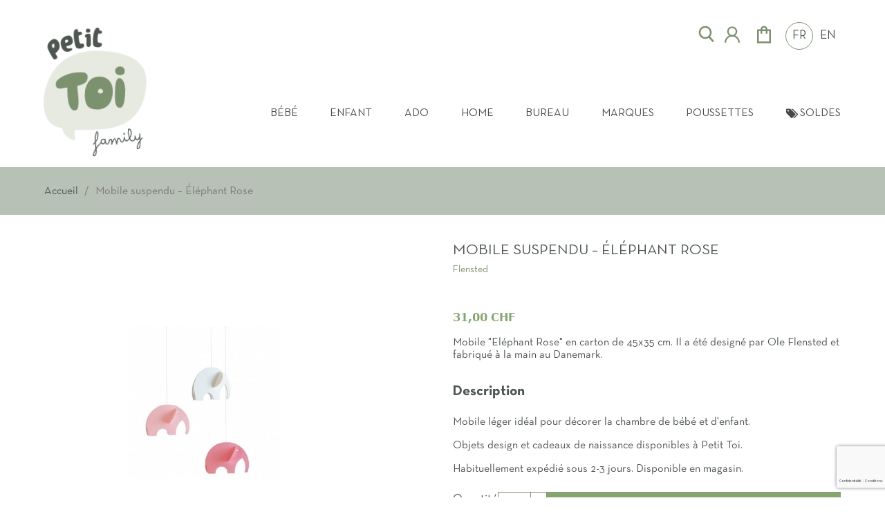

--- FILE ---
content_type: text/html; charset=utf-8
request_url: https://petit-toi.ch/fr/103-mobile-suspendu-elephant-rose.html
body_size: 35651
content:
<!doctype html>
<html lang="fr-FR">

  <head>
      
          
  <meta charset="utf-8">


  <meta http-equiv="x-ua-compatible" content="ie=edge">


                <title>Mobile suspendu – Éléphant Rose Flensted - Petit Toi</title>
        <meta name="description" content="Notre Mobile suspendu Éléphant Rose  - Flensted -Petit Toi Flensted fait partie intégrante de la vaste sélection de mobilier et accessoires proposée par Petit Toi à Lausanne et en Suisse.">
            <link rel="canonical" href="https://petit-toi.ch/fr/103-mobile-suspendu-elephant-rose.html">
  
  
    
  
  <meta name="keywords" content="">
    
          <link rel="alternate" href="https://petit-toi.ch/fr/103-mobile-suspendu-elephant-rose.html" hreflang="fr-FR">
          <link rel="alternate" href="https://petit-toi.ch/gb/103-mobile-suspendu-elephant-rose.html" hreflang="en-GB">
      

  
    <script type="application/ld+json">
  {
    "@context": "https://schema.org",
    "@type": "Organization",
    "@id" : "provider",
    "name" : "Petit Toi - Meubles et décoration pour chambre d'enfant",
    "description" : "Petit Toi est une boutique de décoration et meubles design pour chambre d'enfant et adolescent au centre de Lausanne en Suisse romande qui propose des meubles, des objets de décoration, des accessoires, des cadeaux, du linge de lit et des jouets.",
    "url" : "https://petit-toi.ch/",
    "image": "https://petit-toi.ch/img/cms/la%20boutique/petit-toi-boutique-6.jpg",
    "logo": {
        "@type": "ImageObject",
        "url":"https://petit-toi.ch/img/logo_invoice-1704981910"
      },
    "foundingDate": "2014",
    "founders": {
      "@type": "Person",
      "name": "Alejandra Chica"
    },
    "address": {
      "@type": "PostalAddress",
      "streetAddress": "Rue Mathurin-Cordier 12",
      "addressLocality": "Lausanne",
      "postalCode": "1005",
      "addressCountry": "CH"
    },
    "contactPoint": {
      "@type": "ContactPoint",
      "telephone": "[+41215584196]",
      "contactType": "customer service"
    },
    "aggregateRating": {
      "@type": "AggregateRating",
      "ratingValue": "4.9",
      "reviewCount": "1036"
    },
    "sameAs": [
      "https://www.facebook.com/petittoi",
      "https://www.instagram.com/petittoi/",
      "https://www.linkedin.com/company/petit-toi"
    ]
  }
</script>
<script type="application/ld+json">
  {
    "@context": "https://schema.org",
    "@type": "Store",
    "name" : "Petit Toi - Meubles et décoration pour chambre d'enfant",
    "description": "Petit Toi est une boutique de décoration et meubles design pour chambre d'enfant et adolescent au centre de Lausanne en Suisse romande qui propose des meubles, des objets de décoration, des accessoires, des cadeaux, du linge de lit et des jouets.",
    "image": "https://petit-toi.ch/img/cms/la%20boutique/petit-toi-boutique-6.jpg",
    "telephone": "+41215584196",
    "address": {
      "@type": "PostalAddress",
      "streetAddress": "Rue Mathurin-Cordier 12",
      "addressLocality": "Lausanne",
      "postalCode": "1005",
      "addressCountry": "CH"
    },
    "geo": {
      "@type": "GeoCoordinates",
      "latitude": 46.8053522,
      "longitude": 6.5656044
    },
    "openingHours": "Mo,Tu,We,Th,Fr 10:00-18:00",
    "sameAs": [
      "https://www.facebook.com/petittoi",
      "https://www.instagram.com/petittoi/",
      "https://www.linkedin.com/company/petit-toi"
    ],
    "hasMap": "https://maps.app.goo.gl/UnfhtYkQ9DxDyz2C6",
    "priceRange": "CHF",
    "paymentAccepted": "Cash, Credit Card, Debit Card",
    "currenciesAccepted": "CHF",
    "openingHoursSpecification": [
      {
        "@type": "OpeningHoursSpecification",
        "dayOfWeek": [
          "Saturday"
        ],
        "opens": "10:00",
        "closes": "16:00"
      }
    ],
    "brand": {
      "@type": "Brand",
      "name": "Petit Toi"
    },
    "areaServed": "Suisse, Lausanne, Suisse romande"
  }
</script>
<script type="application/ld+json">
  {
    "@context": "https://schema.org",
    "@type": "WebPage",
    "isPartOf": {
      "@type": "WebSite",
      "url": "https://petit-toi.ch/",
      "name" : "Petit Toi - Meubles et décoration pour chambre d'enfant"
    },
    "name": "Mobile suspendu Éléphant Rose  - Flensted -Petit Toi",
    "url":  "https://petit-toi.ch/fr/103-mobile-suspendu-elephant-rose.html"
  }
</script>

  <script type="application/ld+json">
    {
    "review": {
        "@type": "Review",
        "reviewRating": {
          "@type": "Rating",
          "worstRating": "0",
          "ratingValue": "4.5",
          "bestRating": "5"
        },
        "name": "Petit Toi",
        "author": {
          "@type": "Person",
          "name": "Petit Toi"
        },
        "publisher": {
          "@type": "Organization",
          "name": "Petit Toi"
        },
        "datePublished": "23"
      },
      "aggregateRating": {
        "@type": "AggregateRating",
        "ratingValue": "5",
        "reviewCount": "113"
      },
      "hasMerchantReturnPolicy": {
          "@type": "MerchantReturnPolicy",
          "applicableCountry": "CH",
          "returnPolicyCategory": "https://schema.org/MerchantReturnFiniteReturnWindow",
          "merchantReturnDays": "14",
          "returnMethod": "https://schema.org/ReturnInStore",
          "returnFees": "https://schema.org/FreeReturn"
      },
      "shippingDetails": {
        "@type": "OfferShippingDetails",
        "shippingRate": {
          "@type": "MonetaryAmount",
          "value": "20",
          "currency": "CHF"
        },
        "shippingDestination": {
          "@type": "DefinedRegion",
          "addressCountry": "CH"
        },
        "deliveryTime": {
          "@type": "ShippingDeliveryTime",
          "handlingTime": {
            "@type": "QuantitativeValue",
            "minValue": "0",
            "maxValue": "1",
            "unitCode": "DAY"
          },
          "transitTime": {
            "@type": "QuantitativeValue",
            "minValue": "1",
            "maxValue": "5",
            "unitCode": "DAY"
          }
        }
      }
    }
</script>

  <script type="application/ld+json">
    {
      "@context": "https://schema.org",
      "@type": "BreadcrumbList",
      "itemListElement": [
                  {
            "@type": "ListItem",
            "position": 1,
            "name": "Accueil",
            "item": "https://petit-toi.ch/fr/"
          },                  {
            "@type": "ListItem",
            "position": 2,
            "name": "Mobile suspendu – Éléphant Rose",
            "item": "https://petit-toi.ch/fr/103-mobile-suspendu-elephant-rose.html"
          }              ]
    }
  </script>
  

  
        <script type="application/ld+json">
  {
    "@context": "https://schema.org/",
    "@type": "Product",
    "name": "Mobile suspendu – Éléphant Rose",
    "description": "3 Éléphants qu&#039;accompagnent le bébé à dormir et à s&#039;éveiller  ! Inspirez vous pour décorer la chambre de bébé et enfant. Cliquez ici !",
    "category": "Décoration",
    "image" :"https://petit-toi.ch/275-home_default/mobile-suspendu-elephant-rose.jpg",    "sku": "5706602014920",
    "mpn": "5706602014920"
        ,
    "brand": {
      "@type": "Brand",
      "name": "Flensted"
    }
            ,
    "weight": {
        "@context": "https://schema.org",
        "@type": "QuantitativeValue",
        "value": "0.111000",
        "unitCode": "kg"
    }
        ,
    "offers": {
      "@type": "Offer",
      "priceCurrency": "CHF",
      "name": "Mobile suspendu – Éléphant Rose",
      "price": "31",
      "url": "https://petit-toi.ch/fr/103-mobile-suspendu-elephant-rose.html",
      "priceValidUntil": "2026-02-08",
              "image": ["https://petit-toi.ch/275-large_default/mobile-suspendu-elephant-rose.jpg","https://petit-toi.ch/276-large_default/mobile-suspendu-elephant-rose.jpg"],
            "sku": "5706602014920",
      "mpn": "5706602014920",
                        "availability": "https://schema.org/InStock",
      "seller": {
        "@type": "Organization",
        "name": "Petit Toi"
      }
    }
      }
</script>


  
    
  

  
    <meta property="og:title" content="Mobile suspendu Éléphant Rose  - Flensted -Petit Toi"/>
    <meta property="og:description" content="3 Éléphants qu&#039;accompagnent le bébé à dormir et à s&#039;éveiller  ! Inspirez vous pour décorer la chambre de bébé et enfant. Cliquez ici !"/>
    <meta property="og:url" content="https://petit-toi.ch/fr/103-mobile-suspendu-elephant-rose.html"/>
    <meta property="og:site_name" content="Petit Toi"/>
      



  <meta name="viewport" content="width=device-width, initial-scale=1">



  <link rel="icon" type="image/vnd.microsoft.icon" href="https://petit-toi.ch/img/favicon.ico?1704981910">
  <link rel="shortcut icon" type="image/x-icon" href="https://petit-toi.ch/img/favicon.ico?1704981910">



    <link rel="stylesheet" href="https://petit-toi.ch/themes/classic-child/assets/cache/A.theme-619992397.css.pagespeed.cf.azpU_cBoe3.css" type="text/css" media="all">




  

  <script type="text/javascript">var hiBlogSettings={"secureKey":"256de2e8852aa94062dc6bec02d6d8ee","mainPageUrl":"https:\/\/petit-toi.ch\/fr\/blog","currentPage":"product","toc":false,"tocPosition":"top","tocFixed":false};var prestashop={"cart":{"products":[],"totals":{"total":{"type":"total","label":"Total","amount":0,"value":"0,00\u00a0CHF"},"total_including_tax":{"type":"total","label":"Total TTC","amount":0,"value":"0,00\u00a0CHF"},"total_excluding_tax":{"type":"total","label":"Total HT :","amount":0,"value":"0,00\u00a0CHF"}},"subtotals":{"products":{"type":"products","label":"Sous-total","amount":0,"value":"0,00\u00a0CHF"},"discounts":null,"shipping":{"type":"shipping","label":"Livraison","amount":0,"value":""},"tax":null},"products_count":0,"summary_string":"0 articles","vouchers":{"allowed":1,"added":[]},"discounts":[],"minimalPurchase":0,"minimalPurchaseRequired":""},"currency":{"id":1,"name":"Franc suisse","iso_code":"CHF","iso_code_num":"756","sign":"CHF"},"customer":{"lastname":null,"firstname":null,"email":null,"birthday":null,"newsletter":null,"newsletter_date_add":null,"optin":null,"website":null,"company":null,"siret":null,"ape":null,"is_logged":false,"gender":{"type":null,"name":null},"addresses":[]},"country":{"id_zone":10,"id_currency":1,"call_prefix":41,"iso_code":"CH","active":"1","contains_states":"0","need_identification_number":"0","need_zip_code":"1","zip_code_format":"NNNN","display_tax_label":"1","name":"Suisse","id":19},"language":{"name":"FR","iso_code":"fr","locale":"fr-FR","language_code":"fr-FR","active":"1","is_rtl":"0","date_format_lite":"d\/m\/Y","date_format_full":"d\/m\/Y H:i:s","id":1},"page":{"title":"","canonical":"https:\/\/petit-toi.ch\/fr\/103-mobile-suspendu-elephant-rose.html","meta":{"title":"Mobile suspendu \u00c9l\u00e9phant Rose  - Flensted -Petit Toi","description":"3 \u00c9l\u00e9phants qu'accompagnent le b\u00e9b\u00e9 \u00e0 dormir et \u00e0 s'\u00e9veiller  ! Inspirez vous pour d\u00e9corer la chambre de b\u00e9b\u00e9 et enfant. Cliquez ici !","keywords":"","robots":"index"},"page_name":"product","body_classes":{"lang-fr":true,"lang-rtl":false,"country-CH":true,"currency-CHF":true,"layout-full-width":true,"page-product":true,"tax-display-enabled":true,"page-customer-account":false,"product-id-103":true,"product-Mobile suspendu \u2013 \u00c9l\u00e9phant Rose":true,"product-id-category-84":true,"product-id-manufacturer-26":true,"product-id-supplier-0":true,"product-available-for-order":true},"admin_notifications":[],"password-policy":{"feedbacks":{"0":"Tr\u00e8s faible","1":"Faible","2":"Moyenne","3":"Fort","4":"Tr\u00e8s fort","Straight rows of keys are easy to guess":"Les suites de touches sur le clavier sont faciles \u00e0 deviner","Short keyboard patterns are easy to guess":"Les mod\u00e8les courts sur le clavier sont faciles \u00e0 deviner.","Use a longer keyboard pattern with more turns":"Utilisez une combinaison de touches plus longue et plus complexe.","Repeats like \"aaa\" are easy to guess":"Les r\u00e9p\u00e9titions (ex. : \"aaa\") sont faciles \u00e0 deviner.","Repeats like \"abcabcabc\" are only slightly harder to guess than \"abc\"":"Les r\u00e9p\u00e9titions (ex. : \"abcabcabc\") sont seulement un peu plus difficiles \u00e0 deviner que \"abc\".","Sequences like abc or 6543 are easy to guess":"Les s\u00e9quences (ex. : abc ou 6543) sont faciles \u00e0 deviner.","Recent years are easy to guess":"Les ann\u00e9es r\u00e9centes sont faciles \u00e0 deviner.","Dates are often easy to guess":"Les dates sont souvent faciles \u00e0 deviner.","This is a top-10 common password":"Ce mot de passe figure parmi les 10 mots de passe les plus courants.","This is a top-100 common password":"Ce mot de passe figure parmi les 100 mots de passe les plus courants.","This is a very common password":"Ceci est un mot de passe tr\u00e8s courant.","This is similar to a commonly used password":"Ce mot de passe est similaire \u00e0 un mot de passe couramment utilis\u00e9.","A word by itself is easy to guess":"Un mot seul est facile \u00e0 deviner.","Names and surnames by themselves are easy to guess":"Les noms et les surnoms seuls sont faciles \u00e0 deviner.","Common names and surnames are easy to guess":"Les noms et les pr\u00e9noms courants sont faciles \u00e0 deviner.","Use a few words, avoid common phrases":"Utilisez quelques mots, \u00e9vitez les phrases courantes.","No need for symbols, digits, or uppercase letters":"Pas besoin de symboles, de chiffres ou de majuscules.","Avoid repeated words and characters":"\u00c9viter de r\u00e9p\u00e9ter les mots et les caract\u00e8res.","Avoid sequences":"\u00c9viter les s\u00e9quences.","Avoid recent years":"\u00c9vitez les ann\u00e9es r\u00e9centes.","Avoid years that are associated with you":"\u00c9vitez les ann\u00e9es qui vous sont associ\u00e9es.","Avoid dates and years that are associated with you":"\u00c9vitez les dates et les ann\u00e9es qui vous sont associ\u00e9es.","Capitalization doesn't help very much":"Les majuscules ne sont pas tr\u00e8s utiles.","All-uppercase is almost as easy to guess as all-lowercase":"Un mot de passe tout en majuscules est presque aussi facile \u00e0 deviner qu'un mot de passe tout en minuscules.","Reversed words aren't much harder to guess":"Les mots invers\u00e9s ne sont pas beaucoup plus difficiles \u00e0 deviner.","Predictable substitutions like '@' instead of 'a' don't help very much":"Les substitutions pr\u00e9visibles comme '\"@\" au lieu de \"a\" n'aident pas beaucoup.","Add another word or two. Uncommon words are better.":"Ajoutez un autre mot ou deux. Pr\u00e9f\u00e9rez les mots peu courants."}}},"shop":{"name":"Petit Toi","logo":"https:\/\/petit-toi.ch\/img\/logo-1691053606.svg","stores_icon":"https:\/\/petit-toi.ch\/img\/logo_stores.png","favicon":"https:\/\/petit-toi.ch\/img\/favicon.ico"},"core_js_public_path":"\/themes\/","urls":{"base_url":"https:\/\/petit-toi.ch\/","current_url":"https:\/\/petit-toi.ch\/fr\/103-mobile-suspendu-elephant-rose.html","shop_domain_url":"https:\/\/petit-toi.ch","img_ps_url":"https:\/\/petit-toi.ch\/img\/","img_cat_url":"https:\/\/petit-toi.ch\/img\/c\/","img_lang_url":"https:\/\/petit-toi.ch\/img\/l\/","img_prod_url":"https:\/\/petit-toi.ch\/img\/p\/","img_manu_url":"https:\/\/petit-toi.ch\/img\/m\/","img_sup_url":"https:\/\/petit-toi.ch\/img\/su\/","img_ship_url":"https:\/\/petit-toi.ch\/img\/s\/","img_store_url":"https:\/\/petit-toi.ch\/img\/st\/","img_col_url":"https:\/\/petit-toi.ch\/img\/co\/","img_url":"https:\/\/petit-toi.ch\/themes\/classic\/assets\/img\/","css_url":"https:\/\/petit-toi.ch\/themes\/classic\/assets\/css\/","js_url":"https:\/\/petit-toi.ch\/themes\/classic\/assets\/js\/","pic_url":"https:\/\/petit-toi.ch\/upload\/","theme_assets":"https:\/\/petit-toi.ch\/themes\/classic\/assets\/","theme_dir":"https:\/\/petit-toi.ch\/themes\/classic-child\/","child_theme_assets":"https:\/\/petit-toi.ch\/themes\/classic-child\/assets\/","child_img_url":"https:\/\/petit-toi.ch\/themes\/classic-child\/assets\/img\/","child_css_url":"https:\/\/petit-toi.ch\/themes\/classic-child\/assets\/css\/","child_js_url":"https:\/\/petit-toi.ch\/themes\/classic-child\/assets\/js\/","pages":{"address":"https:\/\/petit-toi.ch\/fr\/adresse","addresses":"https:\/\/petit-toi.ch\/fr\/adresses","authentication":"https:\/\/petit-toi.ch\/fr\/connexion","manufacturer":"https:\/\/petit-toi.ch\/fr\/marques","cart":"https:\/\/petit-toi.ch\/fr\/panier","category":"https:\/\/petit-toi.ch\/fr\/index.php?controller=category","cms":"https:\/\/petit-toi.ch\/fr\/index.php?controller=cms","contact":"https:\/\/petit-toi.ch\/fr\/nous-contacter","discount":"https:\/\/petit-toi.ch\/fr\/reduction","guest_tracking":"https:\/\/petit-toi.ch\/fr\/suivi-commande-invite","history":"https:\/\/petit-toi.ch\/fr\/historique-commandes","identity":"https:\/\/petit-toi.ch\/fr\/identite","index":"https:\/\/petit-toi.ch\/fr\/","my_account":"https:\/\/petit-toi.ch\/fr\/mon-compte","order_confirmation":"https:\/\/petit-toi.ch\/fr\/confirmation-commande","order_detail":"https:\/\/petit-toi.ch\/fr\/index.php?controller=order-detail","order_follow":"https:\/\/petit-toi.ch\/fr\/suivi-commande","order":"https:\/\/petit-toi.ch\/fr\/commande","order_return":"https:\/\/petit-toi.ch\/fr\/index.php?controller=order-return","order_slip":"https:\/\/petit-toi.ch\/fr\/avoirs","pagenotfound":"https:\/\/petit-toi.ch\/fr\/page-introuvable","password":"https:\/\/petit-toi.ch\/fr\/recuperation-mot-de-passe","pdf_invoice":"https:\/\/petit-toi.ch\/fr\/index.php?controller=pdf-invoice","pdf_order_return":"https:\/\/petit-toi.ch\/fr\/index.php?controller=pdf-order-return","pdf_order_slip":"https:\/\/petit-toi.ch\/fr\/index.php?controller=pdf-order-slip","prices_drop":"https:\/\/petit-toi.ch\/fr\/promotions","product":"https:\/\/petit-toi.ch\/fr\/index.php?controller=product","registration":"https:\/\/petit-toi.ch\/fr\/index.php?controller=registration","search":"https:\/\/petit-toi.ch\/fr\/recherche","sitemap":"https:\/\/petit-toi.ch\/fr\/plan-site","stores":"https:\/\/petit-toi.ch\/fr\/magasins","supplier":"https:\/\/petit-toi.ch\/fr\/fournisseur","new_products":"https:\/\/petit-toi.ch\/fr\/nouveaux-produits","brands":"https:\/\/petit-toi.ch\/fr\/marques","register":"https:\/\/petit-toi.ch\/fr\/index.php?controller=registration","order_login":"https:\/\/petit-toi.ch\/fr\/commande?login=1"},"alternative_langs":{"fr-FR":"https:\/\/petit-toi.ch\/fr\/103-mobile-suspendu-elephant-rose.html","en-GB":"https:\/\/petit-toi.ch\/gb\/103-mobile-suspendu-elephant-rose.html"},"actions":{"logout":"https:\/\/petit-toi.ch\/fr\/?mylogout="},"no_picture_image":{"bySize":{"small_default":{"url":"https:\/\/petit-toi.ch\/img\/p\/fr-default-small_default.jpg","width":98,"height":98},"cart_default":{"url":"https:\/\/petit-toi.ch\/img\/p\/fr-default-cart_default.jpg","width":125,"height":125},"home_default":{"url":"https:\/\/petit-toi.ch\/img\/p\/fr-default-home_default.jpg","width":250,"height":250},"larg_categoriy_list":{"url":"https:\/\/petit-toi.ch\/img\/p\/fr-default-larg_categoriy_list.jpg","width":420,"height":250},"medium_default":{"url":"https:\/\/petit-toi.ch\/img\/p\/fr-default-medium_default.jpg","width":540,"height":540},"large_default":{"url":"https:\/\/petit-toi.ch\/img\/p\/fr-default-large_default.jpg","width":800,"height":800}},"small":{"url":"https:\/\/petit-toi.ch\/img\/p\/fr-default-small_default.jpg","width":98,"height":98},"medium":{"url":"https:\/\/petit-toi.ch\/img\/p\/fr-default-larg_categoriy_list.jpg","width":420,"height":250},"large":{"url":"https:\/\/petit-toi.ch\/img\/p\/fr-default-large_default.jpg","width":800,"height":800},"legend":""}},"configuration":{"display_taxes_label":true,"display_prices_tax_incl":true,"is_catalog":false,"show_prices":true,"opt_in":{"partner":false},"quantity_discount":{"type":"discount","label":"Remise sur prix unitaire"},"voucher_enabled":1,"return_enabled":0},"field_required":[],"breadcrumb":{"links":[{"title":"Accueil","url":"https:\/\/petit-toi.ch\/fr\/"},{"title":"Mobile suspendu \u2013 \u00c9l\u00e9phant Rose","url":"https:\/\/petit-toi.ch\/fr\/103-mobile-suspendu-elephant-rose.html"}],"count":2},"link":{"protocol_link":"https:\/\/","protocol_content":"https:\/\/"},"time":1769264737,"static_token":"853acbb0c27f21480d577c92a288e9a8","token":"84a0183c931f67f3fdc6e21ef6ab4ed8","debug":false};var twintBackendVars={"ajaxUrl":"","texts":{"amountEmpty":"Veuillez saisir un montant valide.","licenseActivationFailed":"L'activation de la licence a \u00e9chou\u00e9. Veuillez v\u00e9rifier les journaux.","licenseCheckFailed":"La v\u00e9rification de la licence a \u00e9chou\u00e9. Veuillez v\u00e9rifier les journaux.","licenseDeactivationFailed":"La d\u00e9sactivation de la licence a \u00e9chou\u00e9. Veuillez v\u00e9rifier les journaux."},"prefix":"mame_twint_for_prestashop"};var twintVars={"ajaxUrl":"https:\/\/petit-toi.ch\/fr\/module\/twint_for_prestashop\/background?ajax=1","userAgent":"mozilla\/5.0 (macintosh; intel mac os x 10_15_7) applewebkit\/537.36 (khtml, like gecko) chrome\/131.0.0.0 safari\/537.36; claudebot\/1.0; +claudebot@anthropic.com)","httpXReqWith":false};</script>



  <script async src="https://www.googletagmanager.com/gtag/js?id=G-CH4X6DEV5V"></script>
<script>window.dataLayer=window.dataLayer||[];function gtag(){dataLayer.push(arguments);}gtag('js',new Date());gtag('config','G-CH4X6DEV5V',{'debug_mode':false,'anonymize_ip':true});</script>

<script type="text/javascript">var psv=8.1;var blog_secure_key='256de2e8852aa94062dc6bec02d6d8ee';var blog_front_controller_url='https://petit-toi.ch/fr/blog';</script>




<script type="text/javascript">var url_basic_ets='https://petit-toi.ch/';var link_contact_ets='https://petit-toi.ch/fr/module/ets_cfultimate/contact';var ets_cfu_recaptcha_enabled=1;var ets_cfu_iso_code='fr';var ets_cfu_locale='fr';var ets_cfu_recaptcha_v3=1;var ets_cfu_recaptcha_key="6LdCGAIsAAAAAKSBTSfO7HpTDBnI50p_0khEXgEi";var hidden_reference=1;</script>
    <script src="https://www.google.com/recaptcha/api.js?hl=fr&render=6LdCGAIsAAAAAKSBTSfO7HpTDBnI50p_0khEXgEi"></script>




      
    <meta property="og:type" content="product">
            <meta property="og:image" content="https://petit-toi.ch/275-large_default/mobile-suspendu-elephant-rose.jpg">
                <meta property="product:pretax_price:amount" content="28.783658">
        <meta property="product:pretax_price:currency" content="CHF">
        <meta property="product:price:amount" content="31">
        <meta property="product:price:currency" content="CHF">
                <meta property="product:weight:value" content="0.111000">
        <meta property="product:weight:units" content="kg">
    
  </head>

  <body id="product" class="lang-fr country-ch currency-chf layout-full-width page-product tax-display-enabled product-id-103 product-mobile-suspendu-Elephant-rose product-id-category-84 product-id-manufacturer-26 product-id-supplier-0 product-available-for-order">
            
            
    <header id="header">
        
          <div class="container-fluid">
              
        


                  <div class="displayNav1-displayNav2">
                                  <div class="displayNav2">
                  <div id="search_widget" class="search-widgets" data-search-controller-url="//petit-toi.ch/fr/recherche">
  <form class="form-search" method="get" action="//petit-toi.ch/fr/recherche">
    <input type="hidden" name="controller" value="search">
    <input type="search" name="s" value="" placeholder="Rechercher" aria-label="Rechercher">
  </form>
  <div class="btn-open-search">
    <svg xmlns="http://www.w3.org/2000/svg" class="svg-icon" width="27" height="27" viewBox="0 0 1024 1024" version="1.1">
      <path fill="#7c916e" d="M875.264 855.872l-188.032-215.552C737.664 579.392 768 501.248 768 416 768 221.632 610.368 64 416 64 221.568 64 64 221.632 64 416S221.568 768 416 768c72.32 0 139.52-21.888 195.392-59.264l186.88 214.272c18.496 21.312 50.88 23.36 72 4.928C891.648 909.376 893.76 877.12 875.264 855.872zM160 416c0-141.184 114.816-256 256-256 141.184 0 256 114.816 256 256s-114.816 256-256 256C274.816 672 160 557.184 160 416z"/>
    </svg>
  </div>
</div>
<div id="_desktop_user_info">
  <div class="user-info">
          <a href="https://petit-toi.ch/fr/connexion?back=https%3A%2F%2Fpetit-toi.ch%2Ffr%2F103-mobile-suspendu-elephant-rose.html" title="Identifiez-vous" rel="nofollow">
        <svg width="30" height="30" class="svg-icon" viewBox="0 0 1024 1024" version="1.1" xmlns="http://www.w3.org/2000/svg">
          <path fill="#7c916e" d="M858.5 763.6c-18.9-44.8-46.1-85-80.6-119.5-34.5-34.5-74.7-61.6-119.5-80.6-0.4-0.2-0.8-0.3-1.2-0.5C719.5 518 760 444.7 760 362c0-137-111-248-248-248S264 225 264 362c0 82.7 40.5 156 102.8 201.1-0.4 0.2-0.8 0.3-1.2 0.5-44.8 18.9-85 46-119.5 80.6-34.5 34.5-61.6 74.7-80.6 119.5C146.9 807.5 137 854 136 901.8c-0.1 4.5 3.5 8.2 8 8.2h60c4.4 0 7.9-3.5 8-7.8 2-77.2 33-149.5 87.8-204.3 56.7-56.7 132-87.9 212.2-87.9s155.5 31.2 212.2 87.9C779 752.7 810 825 812 902.2c0.1 4.4 3.6 7.8 8 7.8h60c4.5 0 8.1-3.7 8-8.2-1-47.8-10.9-94.3-29.5-138.2zM512 534c-45.9 0-89.1-17.9-121.6-50.4S340 407.9 340 362c0-45.9 17.9-89.1 50.4-121.6S466.1 190 512 190s89.1 17.9 121.6 50.4S684 316.1 684 362c0 45.9-17.9 89.1-50.4 121.6S557.9 534 512 534z"/></svg>
      </a>
      </div>
</div>
<div id="_desktop_cart">
  <div class="blockcart cart-preview inactive" data-refresh-url="//petit-toi.ch/fr/module/ps_shoppingcart/ajax">
            <svg xmlns="http://www.w3.org/2000/svg" width="30" height="30" viewBox="0 0 24 24">
          <path fill="#7c916e" d="M4 22V6h4q0-1.65 1.175-2.825Q10.35 2 12 2q1.65 0 2.825 1.175Q16 4.35 16 6h4v16Zm6-16h4q0-.825-.587-1.412Q12.825 4 12 4q-.825 0-1.412.588Q10 5.175 10 6ZM6 20h12V8h-2v3h-2V8h-4v3H8V8H6Zm0 0V8Z"/>
        </svg>
      </div>
</div>
<div id="_desktop_language_selector">
      <ul class="language-selector" aria-labelledby="language-selector-label">
                  <li class="language-item current">
            <a href="https://petit-toi.ch/fr/103-mobile-suspendu-elephant-rose.html" class="language-link" data-iso-code="fr">FR</a>
          </li>
                  <li class="language-item">
            <a href="https://petit-toi.ch/gb/103-mobile-suspendu-elephant-rose.html" class="language-link" data-iso-code="gb">EN</a>
          </li>
              </ul>
</div>

              </div>
                </div>
    


            <div class="ets_mm_megamenu
        layout_layout1         show_icon_in_mobile                transition_fade        transition_floating                sticky_enabled        enable_active_menu        ets-dir-ltr        hook-default        single_layout         disable_sticky_mobile          hover         " data-bggray="bg_gray">
        <div class="ets_mm_megamenu_content">
            <div class="ets_mm_megamenu_content_content">
                <div class="ybc-menu-toggle ybc-menu-btn closed">
                    <span class="ybc-menu-button-toggle_icon">
                        <svg class="icon-menu" viewBox="0 0 32 32">
                            <path class="line line-top-bottom" d="M27 10 13 10C10.8 10 9 8.2 9 6 9 3.5 10.8 2 13 2 15.2 2 17 3.8 17 6L17 26C17 28.2 18.8 30 21 30 23.2 30 25 28.2 25 26 25 23.8 23.2 22 21 22L7 22"></path>
                            <path class="line" d="M7 16 27 16"></path>
                        </svg>
                    </span>
                    <div class="d-none hidden">
                        Menu
                    </div>
                </div>
                    <ul class="mm_menus_ul  ">
        <li class="close_menu">
            <div class="pull-left">
                                <ul class="language-selector" aria-labelledby="language-selector-label">
                    <li class="language-item current">
                        <a href="/fr/" class="language-link" data-iso-code="fr">FR</a>
                    </li>
                    <li class="language-item">
                        <a href="/gb/" class="language-link" data-iso-code="gb">EN</a>
                    </li>
                </ul>
            </div>
            <div class="pull-right">
                <span class="mm_menus_back">
                        <i class="icon-bar"></i>
                        <i class="icon-bar"></i>
                        <i class="icon-bar"></i>
                    </span>
                Menu

            </div>
        </li>
                    <li class="mm_menus_li mm_sub_align_full hover  mm_has_sub">
                <a class="ets_mm_url" href="https://petit-toi.ch/fr/147-bebe" style="font-size:16px;">
                    <span class="mm_menu_content_title">
                                                Bébé
                        <span class="mm_arrow"></span>                                            </span>
                </a>
                                                    <span class="arrow closed"></span>                                            <ul class="mm_columns_ul" style=" width:100%; font-size:14px;">
                                                            <li class="mm_columns_li column_size_2  mm_has_sub">
                                                                            <ul class="mm_blocks_ul">
                                                                                            <li data-id-block="39" class="mm_blocks_li">
                                                        
    <div class="ets_mm_block mm_block_type_category ">
        <span class="h4" style="font-size:16px"><a href="/150-meubles" style="font-size:16px">Meubles</a></span>
        <div class="ets_mm_block_content">        
                                <ul class="ets_mm_categories">
                    <li>
                <a class="ets_mm_url" href="https://petit-toi.ch/fr/174-armoires">Armoires</a>
                            </li>
                    <li>
                <a class="ets_mm_url" href="https://petit-toi.ch/fr/173-bibliotheques">Bibliothèques</a>
                            </li>
                    <li>
                <a class="ets_mm_url" href="https://petit-toi.ch/fr/288-chaise-haute-tripp-trapp">Chaise Haute Tripp Trapp</a>
                            </li>
                    <li>
                <a class="ets_mm_url" href="https://petit-toi.ch/fr/172-commodes-et-tables-a-langer">Commodes et Tables à Langer</a>
                            </li>
                    <li>
                <a class="ets_mm_url" href="https://petit-toi.ch/fr/176-etageres">Étagères</a>
                            </li>
                    <li>
                <a class="ets_mm_url" href="https://petit-toi.ch/fr/170-lit-bebe-evolutif">Lit Bébé evolutif</a>
                            </li>
                    <li>
                <a class="ets_mm_url" href="https://petit-toi.ch/fr/175-tour-d-apprentissage">Tour d&#039;apprentissage</a>
                            </li>
            </ul>
                    </div>
    </div>
    <div class="clearfix"></div>

                                                </li>
                                                                                    </ul>
                                                                    </li>
                                                            <li class="mm_columns_li column_size_2  mm_has_sub">
                                                                            <ul class="mm_blocks_ul">
                                                                                            <li data-id-block="2" class="mm_blocks_li">
                                                        
    <div class="ets_mm_block mm_block_type_category ">
        <span class="h4" style="font-size:16px"><a href="/151-essentiel-bebe" style="font-size:16px">Essentiels Bébé</a></span>
        <div class="ets_mm_block_content">        
                                <ul class="ets_mm_categories">
                    <li>
                <a class="ets_mm_url" href="https://petit-toi.ch/fr/165-autour-de-repas">Autour de repas</a>
                            </li>
                    <li>
                <a class="ets_mm_url" href="https://petit-toi.ch/fr/157-couvertures">Couvertures</a>
                            </li>
                    <li>
                <a class="ets_mm_url" href="https://petit-toi.ch/fr/158-gigoteuses">Gigoteuses</a>
                            </li>
                    <li>
                <a class="ets_mm_url" href="https://petit-toi.ch/fr/156-langes">Langes</a>
                            </li>
                    <li>
                <a class="ets_mm_url" href="https://petit-toi.ch/fr/161-matelas-a-langer">Matelas à langer</a>
                            </li>
                    <li>
                <a class="ets_mm_url" href="https://petit-toi.ch/fr/166-promenade-bebe">Promenade bébé</a>
                            </li>
                    <li>
                <a class="ets_mm_url" href="https://petit-toi.ch/fr/162-sac-a-langer">Sac à langer</a>
                            </li>
                    <li>
                <a class="ets_mm_url" href="https://petit-toi.ch/fr/160-sorties-de-bain">Sorties de bain</a>
                            </li>
                    <li>
                <a class="ets_mm_url" href="https://petit-toi.ch/fr/167-tapis-d-eveil-et-matelas">Tapis d&#039;éveil et matelas</a>
                            </li>
                    <li>
                <a class="ets_mm_url" href="https://petit-toi.ch/fr/159-tour-de-lit">Tour de lit</a>
                            </li>
            </ul>
                    </div>
    </div>
    <div class="clearfix"></div>

                                                </li>
                                                                                    </ul>
                                                                    </li>
                                                            <li class="mm_columns_li column_size_2  mm_has_sub">
                                                                            <ul class="mm_blocks_ul">
                                                                                            <li data-id-block="6" class="mm_blocks_li">
                                                        
    <div class="ets_mm_block mm_block_type_category ">
        <span class="h4" style="font-size:16px"><a href="/152-decoration" style="font-size:16px">Deco</a></span>
        <div class="ets_mm_block_content">        
                                <ul class="ets_mm_categories">
                    <li>
                <a class="ets_mm_url" href="https://petit-toi.ch/fr/178-affiches">Affiches</a>
                            </li>
                    <li>
                <a class="ets_mm_url" href="https://petit-toi.ch/fr/177-coussins">Coussins</a>
                            </li>
                    <li>
                <a class="ets_mm_url" href="https://petit-toi.ch/fr/179-guirlandes">Guirlandes</a>
                            </li>
                    <li>
                <a class="ets_mm_url" href="https://petit-toi.ch/fr/180-mobiles">Mobiles</a>
                            </li>
                    <li>
                <a class="ets_mm_url" href="https://petit-toi.ch/fr/181-paniers">Paniers</a>
                            </li>
                    <li>
                <a class="ets_mm_url" href="https://petit-toi.ch/fr/182-stickers">Stickers</a>
                            </li>
                    <li>
                <a class="ets_mm_url" href="https://petit-toi.ch/fr/190-tapis">Tapis</a>
                            </li>
            </ul>
                    </div>
    </div>
    <div class="clearfix"></div>

                                                </li>
                                                                                            <li data-id-block="75" class="mm_blocks_li">
                                                        
    <div class="ets_mm_block mm_block_type_html ">
        <span class="h4" style="font-size:16px"><a href="/114-poussettes" style="font-size:16px">Poussettes</a></span>
        <div class="ets_mm_block_content">        
                            <span></span>
                    </div>
    </div>
    <div class="clearfix"></div>

                                                </li>
                                                                                    </ul>
                                                                    </li>
                                                            <li class="mm_columns_li column_size_2  mm_has_sub">
                                                                            <ul class="mm_blocks_ul">
                                                                                            <li data-id-block="7" class="mm_blocks_li">
                                                        
    <div class="ets_mm_block mm_block_type_category ">
        <span class="h4" style="font-size:16px"><a href="/153-luminaires" style="font-size:16px">Luminaires</a></span>
        <div class="ets_mm_block_content">        
                                <ul class="ets_mm_categories">
                    <li>
                <a class="ets_mm_url" href="https://petit-toi.ch/fr/184-veilleuses">Veilleuses</a>
                            </li>
            </ul>
                    </div>
    </div>
    <div class="clearfix"></div>

                                                </li>
                                                                                            <li data-id-block="3" class="mm_blocks_li">
                                                        
    <div class="ets_mm_block mm_block_type_category ">
        <span class="h4" style="font-size:16px"><a href="/154-jouets" style="font-size:16px">Jouets</a></span>
        <div class="ets_mm_block_content">        
                                <ul class="ets_mm_categories">
                    <li>
                <a class="ets_mm_url" href="https://petit-toi.ch/fr/188-doudous-et-peluches">Doudous et Peluches</a>
                            </li>
                    <li>
                <a class="ets_mm_url" href="https://petit-toi.ch/fr/187-jouets-d-eveil">Jouets d&#039;éveil</a>
                            </li>
                    <li>
                <a class="ets_mm_url" href="https://petit-toi.ch/fr/189-jouets-de-dentition">Jouets de dentition</a>
                            </li>
            </ul>
                    </div>
    </div>
    <div class="clearfix"></div>

                                                </li>
                                                                                            <li data-id-block="4" class="mm_blocks_li">
                                                        
    <div class="ets_mm_block mm_block_type_html ">
        <span class="h4" style="font-size:16px"><a href="/155-carte-cadeau" style="font-size:16px">Carte Cadeau</a></span>
        <div class="ets_mm_block_content">        
                            <span></span>
                    </div>
    </div>
    <div class="clearfix"></div>

                                                </li>
                                                                                            <li data-id-block="38" class="mm_blocks_li">
                                                        
    <div class="ets_mm_block mm_block_type_html ">
        <span class="h4" style="font-size:16px"><a href="https://petit-toi.ch/fr/275-livres" style="font-size:16px">Livres</a></span>
        <div class="ets_mm_block_content">        
                            <span></span>
                    </div>
    </div>
    <div class="clearfix"></div>

                                                </li>
                                                                                    </ul>
                                                                    </li>
                                                            <li class="mm_columns_li column_size_4  mm_has_sub">
                                                                            <ul class="mm_blocks_ul">
                                                                                            <li data-id-block="5" class="mm_blocks_li">
                                                        
    <div class="ets_mm_block mm_block_type_image mm_hide_title">
        <span class="h4" style="font-size:16px">Image cat bébé</span>
        <div class="ets_mm_block_content">        
                            <a href="/147-bebe">                    <span class="mm_img_content">
                        <img src="/img/ets_megamenu/x41e459b6bc-cate-bebe.jpg.pagespeed.ic.rll1Zrcw0X.webp" alt="Image cat bébé"/>
                    </span>
                </a>                    </div>
    </div>
    <div class="clearfix"></div>

                                                </li>
                                                                                    </ul>
                                                                    </li>
                                                    </ul>
                                                </li>
                    <li class="mm_menus_li mm_sub_align_full hover  mm_has_sub">
                <a class="ets_mm_url" href="https://petit-toi.ch/fr/148-enfant" style="font-size:16px;">
                    <span class="mm_menu_content_title">
                                                Enfant
                        <span class="mm_arrow"></span>                                            </span>
                </a>
                                                    <span class="arrow closed"></span>                                            <ul class="mm_columns_ul" style=" width:100%; font-size:14px;">
                                                            <li class="mm_columns_li column_size_2  mm_has_sub">
                                                                            <ul class="mm_blocks_ul">
                                                                                            <li data-id-block="12" class="mm_blocks_li">
                                                        
    <div class="ets_mm_block mm_block_type_category ">
        <span class="h4" style="font-size:16px">Meubles</span>
        <div class="ets_mm_block_content">        
                                <ul class="ets_mm_categories">
                    <li>
                <a class="ets_mm_url" href="https://petit-toi.ch/fr/203-armoire">Armoires</a>
                            </li>
                    <li>
                <a class="ets_mm_url" href="https://petit-toi.ch/fr/202--bibliotheques">Bibliothèques</a>
                            </li>
                    <li>
                <a class="ets_mm_url" href="https://petit-toi.ch/fr/208-bureaux-et-tables">Bureaux et tables</a>
                            </li>
                    <li>
                <a class="ets_mm_url" href="https://petit-toi.ch/fr/289-chaise-haute-tripp-trapp">Chaise Haute Tripp Trapp</a>
                            </li>
                    <li>
                <a class="ets_mm_url" href="https://petit-toi.ch/fr/209-chaises">Chaises</a>
                            </li>
                    <li>
                <a class="ets_mm_url" href="https://petit-toi.ch/fr/206-chambre-enfant">Chambre sur mesure</a>
                            </li>
                    <li>
                <a class="ets_mm_url" href="https://petit-toi.ch/fr/211-coffres-a-jouets">Coffres à jouets</a>
                            </li>
                    <li>
                <a class="ets_mm_url" href="https://petit-toi.ch/fr/201-commodes">Commodes</a>
                            </li>
                    <li>
                <a class="ets_mm_url" href="https://petit-toi.ch/fr/204-etageres">Étagères</a>
                            </li>
                    <li>
                <a class="ets_mm_url" href="https://petit-toi.ch/fr/205-lit-cabane">Lit Cabane</a>
                            </li>
                    <li>
                <a class="ets_mm_url" href="https://petit-toi.ch/fr/200-lit-mezzanine-et-superposes">Lit Mezzanine et Superposés</a>
                            </li>
                    <li>
                <a class="ets_mm_url" href="https://petit-toi.ch/fr/198-lit-enfant">Lits</a>
                            </li>
                    <li>
                <a class="ets_mm_url" href="https://petit-toi.ch/fr/279-porte-manteaux">Porte-manteaux</a>
                            </li>
                    <li>
                <a class="ets_mm_url" href="https://petit-toi.ch/fr/212-poufs">Poufs</a>
                            </li>
                    <li>
                <a class="ets_mm_url" href="https://petit-toi.ch/fr/207-table-de-nuit">Tables de nuit</a>
                            </li>
            </ul>
                    </div>
    </div>
    <div class="clearfix"></div>

                                                </li>
                                                                                    </ul>
                                                                    </li>
                                                            <li class="mm_columns_li column_size_2  mm_has_sub">
                                                                            <ul class="mm_blocks_ul">
                                                                                            <li data-id-block="14" class="mm_blocks_li">
                                                        
    <div class="ets_mm_block mm_block_type_category ">
        <span class="h4" style="font-size:16px">Deco</span>
        <div class="ets_mm_block_content">        
                                <ul class="ets_mm_categories">
                    <li>
                <a class="ets_mm_url" href="https://petit-toi.ch/fr/214-affiches">Affiches</a>
                            </li>
                    <li>
                <a class="ets_mm_url" href="https://petit-toi.ch/fr/213-coussins">Coussins</a>
                            </li>
                    <li>
                <a class="ets_mm_url" href="https://petit-toi.ch/fr/215-guirlandes">Guirlandes</a>
                            </li>
                    <li>
                <a class="ets_mm_url" href="https://petit-toi.ch/fr/283-housse-de-duvet">Housse de duvet</a>
                            </li>
                    <li>
                <a class="ets_mm_url" href="https://petit-toi.ch/fr/216-mobiles">Mobiles</a>
                            </li>
                    <li>
                <a class="ets_mm_url" href="https://petit-toi.ch/fr/217-paniers">Paniers</a>
                            </li>
                    <li>
                <a class="ets_mm_url" href="https://petit-toi.ch/fr/279-porte-manteaux">Porte-manteaux</a>
                            </li>
                    <li>
                <a class="ets_mm_url" href="https://petit-toi.ch/fr/218-stickers">Stickers</a>
                            </li>
                    <li>
                <a class="ets_mm_url" href="https://petit-toi.ch/fr/219-tapis">Tapis</a>
                            </li>
            </ul>
                    </div>
    </div>
    <div class="clearfix"></div>

                                                </li>
                                                                                    </ul>
                                                                    </li>
                                                            <li class="mm_columns_li column_size_2  mm_has_sub">
                                                                            <ul class="mm_blocks_ul">
                                                                                            <li data-id-block="17" class="mm_blocks_li">
                                                        
    <div class="ets_mm_block mm_block_type_category ">
        <span class="h4" style="font-size:16px"><a href="/196-jouets" style="font-size:16px">Jouets</a></span>
        <div class="ets_mm_block_content">        
                                <ul class="ets_mm_categories">
                    <li>
                <a class="ets_mm_url" href="https://petit-toi.ch/fr/223-jeux-et-jouets-educatifs">Jeux et Jouets éducatifs</a>
                            </li>
                    <li>
                <a class="ets_mm_url" href="https://petit-toi.ch/fr/224-peluches-et-doudous">Peluches et Doudous</a>
                            </li>
            </ul>
                    </div>
    </div>
    <div class="clearfix"></div>

                                                </li>
                                                                                            <li data-id-block="16" class="mm_blocks_li">
                                                        
    <div class="ets_mm_block mm_block_type_category ">
        <span class="h4" style="font-size:16px">Luminaires</span>
        <div class="ets_mm_block_content">        
                                <ul class="ets_mm_categories">
                    <li>
                <a class="ets_mm_url" href="https://petit-toi.ch/fr/267-lampes-de-table">Lampes de table</a>
                            </li>
                    <li>
                <a class="ets_mm_url" href="https://petit-toi.ch/fr/221-veilleuses">Veilleuses</a>
                            </li>
            </ul>
                    </div>
    </div>
    <div class="clearfix"></div>

                                                </li>
                                                                                    </ul>
                                                                    </li>
                                                            <li class="mm_columns_li column_size_2  mm_has_sub">
                                                                            <ul class="mm_blocks_ul">
                                                                                            <li data-id-block="18" class="mm_blocks_li">
                                                        
    <div class="ets_mm_block mm_block_type_html ">
        <span class="h4" style="font-size:16px"><a href="/197-carte-cadeau" style="font-size:16px">Carte cadeau</a></span>
        <div class="ets_mm_block_content">        
                            <span></span>
                    </div>
    </div>
    <div class="clearfix"></div>

                                                </li>
                                                                                            <li data-id-block="52" class="mm_blocks_li">
                                                        
    <div class="ets_mm_block mm_block_type_html ">
        <span class="h4" style="font-size:16px"><a href="/278-sac-a-dos-et-trousses" style="font-size:16px">Sac à dos &amp; trousses</a></span>
        <div class="ets_mm_block_content">        
                            <span></span>
                    </div>
    </div>
    <div class="clearfix"></div>

                                                </li>
                                                                                            <li data-id-block="48" class="mm_blocks_li">
                                                        
    <div class="ets_mm_block mm_block_type_html ">
        <span class="h4" style="font-size:16px"><a href="https://petit-toi.ch/fr/165-autour-de-repas" style="font-size:16px">Autour de repas</a></span>
        <div class="ets_mm_block_content">        
                            <span></span>
                    </div>
    </div>
    <div class="clearfix"></div>

                                                </li>
                                                                                            <li data-id-block="47" class="mm_blocks_li">
                                                        
    <div class="ets_mm_block mm_block_type_html ">
        <span class="h4" style="font-size:16px"><a href="https://petit-toi.ch/fr/275-livres" style="font-size:16px">Livres</a></span>
        <div class="ets_mm_block_content">        
                            <span></span>
                    </div>
    </div>
    <div class="clearfix"></div>

                                                </li>
                                                                                    </ul>
                                                                    </li>
                                                            <li class="mm_columns_li column_size_4  mm_has_sub">
                                                                            <ul class="mm_blocks_ul">
                                                                                            <li data-id-block="19" class="mm_blocks_li">
                                                        
    <div class="ets_mm_block mm_block_type_image mm_hide_title">
        <span class="h4" style="font-size:16px">Enfant</span>
        <div class="ets_mm_block_content">        
                            <a href="/148-enfant">                    <span class="mm_img_content">
                        <img src="/img/ets_megamenu/x02c4fad48e-category_148.jpg.pagespeed.ic.bSWhpmDIWk.webp" alt="Enfant"/>
                    </span>
                </a>                    </div>
    </div>
    <div class="clearfix"></div>

                                                </li>
                                                                                    </ul>
                                                                    </li>
                                                    </ul>
                                                </li>
                    <li class="mm_menus_li mm_sub_align_full hover  mm_has_sub">
                <a class="ets_mm_url" href="https://petit-toi.ch/fr/149-ado" style="font-size:16px;">
                    <span class="mm_menu_content_title">
                                                Ado
                        <span class="mm_arrow"></span>                                            </span>
                </a>
                                                    <span class="arrow closed"></span>                                            <ul class="mm_columns_ul" style=" width:100%; font-size:14px;">
                                                            <li class="mm_columns_li column_size_3  mm_has_sub">
                                                                            <ul class="mm_blocks_ul">
                                                                                            <li data-id-block="20" class="mm_blocks_li">
                                                        
    <div class="ets_mm_block mm_block_type_category ">
        <span class="h4" style="font-size:16px">Meubles</span>
        <div class="ets_mm_block_content">        
                                <ul class="ets_mm_categories">
                    <li>
                <a class="ets_mm_url" href="https://petit-toi.ch/fr/231-armoire-et-dressing">Armoire et Dressing</a>
                            </li>
                    <li>
                <a class="ets_mm_url" href="https://petit-toi.ch/fr/230-bibliotheque-">Bibliothèque</a>
                            </li>
                    <li>
                <a class="ets_mm_url" href="https://petit-toi.ch/fr/235-bureax-et-tables">Bureax et Tables</a>
                            </li>
                    <li>
                <a class="ets_mm_url" href="https://petit-toi.ch/fr/236-chaises">Chaises</a>
                            </li>
                    <li>
                <a class="ets_mm_url" href="https://petit-toi.ch/fr/233-chambre-ado">Chambre Ado</a>
                            </li>
                    <li>
                <a class="ets_mm_url" href="https://petit-toi.ch/fr/229-commode-">Commode ado sur mesure</a>
                            </li>
                    <li>
                <a class="ets_mm_url" href="https://petit-toi.ch/fr/232-etagere">Étagère</a>
                            </li>
                    <li>
                <a class="ets_mm_url" href="https://petit-toi.ch/fr/226-lit-adolescent">Lit  sur mesure</a>
                            </li>
                    <li>
                <a class="ets_mm_url" href="https://petit-toi.ch/fr/228-lit-mezzanine-et-superposes">Lit Mezzanine et Superposés</a>
                            </li>
                    <li>
                <a class="ets_mm_url" href="https://petit-toi.ch/fr/238-poufs">Poufs</a>
                            </li>
                    <li>
                <a class="ets_mm_url" href="https://petit-toi.ch/fr/234-table-de-nuit">Table de nuit</a>
                            </li>
            </ul>
                    </div>
    </div>
    <div class="clearfix"></div>

                                                </li>
                                                                                    </ul>
                                                                    </li>
                                                            <li class="mm_columns_li column_size_2  mm_has_sub">
                                                                            <ul class="mm_blocks_ul">
                                                                                            <li data-id-block="22" class="mm_blocks_li">
                                                        
    <div class="ets_mm_block mm_block_type_category ">
        <span class="h4" style="font-size:16px">Deco</span>
        <div class="ets_mm_block_content">        
                                <ul class="ets_mm_categories">
                    <li>
                <a class="ets_mm_url" href="https://petit-toi.ch/fr/299-luminaires">Luminaires</a>
                            </li>
                    <li>
                <a class="ets_mm_url" href="https://petit-toi.ch/fr/273-miroirs">Miroirs</a>
                            </li>
            </ul>
                    </div>
    </div>
    <div class="clearfix"></div>

                                                </li>
                                                                                            <li data-id-block="23" class="mm_blocks_li">
                                                        
    <div class="ets_mm_block mm_block_type_html ">
        <span class="h4" style="font-size:16px"><a href="/280-sac-a-dos" style="font-size:16px">Sac à dos</a></span>
        <div class="ets_mm_block_content">        
                            <span></span>
                    </div>
    </div>
    <div class="clearfix"></div>

                                                </li>
                                                                                    </ul>
                                                                    </li>
                                                            <li class="mm_columns_li column_size_4  mm_has_sub">
                                                                            <ul class="mm_blocks_ul">
                                                                                            <li data-id-block="24" class="mm_blocks_li">
                                                        
    <div class="ets_mm_block mm_block_type_image mm_hide_title">
        <span class="h4" style="font-size:16px">Ado</span>
        <div class="ets_mm_block_content">        
                            <a href="/149-ado">                    <span class="mm_img_content">
                        <img src="/img/ets_megamenu/xcategory_149.jpg.pagespeed.ic.w_45ajbs2K.webp" alt="Ado"/>
                    </span>
                </a>                    </div>
    </div>
    <div class="clearfix"></div>

                                                </li>
                                                                                    </ul>
                                                                    </li>
                                                    </ul>
                                                </li>
                    <li class="mm_menus_li mm_sub_align_full hover  mm_has_sub">
                <a class="ets_mm_url" href="https://petit-toi.ch/fr/191-adulte" style="font-size:16px;">
                    <span class="mm_menu_content_title">
                                                Home
                        <span class="mm_arrow"></span>                                            </span>
                </a>
                                                    <span class="arrow closed"></span>                                            <ul class="mm_columns_ul" style=" width:100%; font-size:14px;">
                                                            <li class="mm_columns_li column_size_2  mm_has_sub">
                                                                            <ul class="mm_blocks_ul">
                                                                                            <li data-id-block="25" class="mm_blocks_li">
                                                        
    <div class="ets_mm_block mm_block_type_category ">
        <span class="h4" style="font-size:16px">Chambre</span>
        <div class="ets_mm_block_content">        
                                <ul class="ets_mm_categories">
                    <li>
                <a class="ets_mm_url" href="https://petit-toi.ch/fr/244-armoires-et-dressings">Armoires et Dressings</a>
                            </li>
                    <li>
                <a class="ets_mm_url" href="https://petit-toi.ch/fr/248-commodes">Commodes</a>
                            </li>
                    <li>
                <a class="ets_mm_url" href="https://petit-toi.ch/fr/245-lit">Lit</a>
                            </li>
                    <li>
                <a class="ets_mm_url" href="https://petit-toi.ch/fr/247-tables-de-nuit-et-chevets">Tables de nuit et chevets</a>
                            </li>
            </ul>
                    </div>
    </div>
    <div class="clearfix"></div>

                                                </li>
                                                                                    </ul>
                                                                    </li>
                                                            <li class="mm_columns_li column_size_2  mm_has_sub">
                                                                            <ul class="mm_blocks_ul">
                                                                                            <li data-id-block="55" class="mm_blocks_li">
                                                        
    <div class="ets_mm_block mm_block_type_category ">
        <span class="h4" style="font-size:16px">SALLE A MANGER</span>
        <div class="ets_mm_block_content">        
                                <ul class="ets_mm_categories">
                    <li>
                <a class="ets_mm_url" href="https://petit-toi.ch/fr/257-bahuts">Bahuts</a>
                            </li>
                    <li>
                <a class="ets_mm_url" href="https://petit-toi.ch/fr/256-chaises">Chaises</a>
                            </li>
                    <li>
                <a class="ets_mm_url" href="https://petit-toi.ch/fr/258-etageres">Etagères</a>
                            </li>
                    <li>
                <a class="ets_mm_url" href="https://petit-toi.ch/fr/255-tables">Tables</a>
                            </li>
            </ul>
                    </div>
    </div>
    <div class="clearfix"></div>

                                                </li>
                                                                                            <li data-id-block="26" class="mm_blocks_li">
                                                        
    <div class="ets_mm_block mm_block_type_category ">
        <span class="h4" style="font-size:16px">Salon</span>
        <div class="ets_mm_block_content">        
                                <ul class="ets_mm_categories">
                    <li>
                <a class="ets_mm_url" href="https://petit-toi.ch/fr/251-bibliotheques">Bibliothèques</a>
                            </li>
                    <li>
                <a class="ets_mm_url" href="https://petit-toi.ch/fr/249-canapes-et-fauteuils">Canapés et fauteuils</a>
                            </li>
                    <li>
                <a class="ets_mm_url" href="https://petit-toi.ch/fr/252-etageres">Etagères</a>
                            </li>
                    <li>
                <a class="ets_mm_url" href="https://petit-toi.ch/fr/254-poufs">Poufs</a>
                            </li>
                    <li>
                <a class="ets_mm_url" href="https://petit-toi.ch/fr/253-tables-basses">Tables basses</a>
                            </li>
            </ul>
                    </div>
    </div>
    <div class="clearfix"></div>

                                                </li>
                                                                                    </ul>
                                                                    </li>
                                                            <li class="mm_columns_li column_size_2  mm_has_sub">
                                                                            <ul class="mm_blocks_ul">
                                                                                            <li data-id-block="27" class="mm_blocks_li">
                                                        
    <div class="ets_mm_block mm_block_type_category ">
        <span class="h4" style="font-size:16px">Bureau</span>
        <div class="ets_mm_block_content">        
                                <ul class="ets_mm_categories">
                    <li>
                <a class="ets_mm_url" href="https://petit-toi.ch/fr/263-bibliotheques">Bibliothèques</a>
                            </li>
                    <li>
                <a class="ets_mm_url" href="https://petit-toi.ch/fr/260-bureaux">Bureaux</a>
                            </li>
                    <li>
                <a class="ets_mm_url" href="https://petit-toi.ch/fr/261-chaises">Chaises</a>
                            </li>
                    <li>
                <a class="ets_mm_url" href="https://petit-toi.ch/fr/269-etageres">Étagères</a>
                            </li>
            </ul>
                    </div>
    </div>
    <div class="clearfix"></div>

                                                </li>
                                                                                    </ul>
                                                                    </li>
                                                            <li class="mm_columns_li column_size_2  mm_has_sub">
                                                                            <ul class="mm_blocks_ul">
                                                                                            <li data-id-block="28" class="mm_blocks_li">
                                                        
    <div class="ets_mm_block mm_block_type_category ">
        <span class="h4" style="font-size:16px">Deco</span>
        <div class="ets_mm_block_content">        
                                <ul class="ets_mm_categories">
                    <li>
                <a class="ets_mm_url" href="https://petit-toi.ch/fr/300-luminaires">Luminaires</a>
                            </li>
                    <li>
                <a class="ets_mm_url" href="https://petit-toi.ch/fr/265-mirrors">Mirrors</a>
                            </li>
            </ul>
                    </div>
    </div>
    <div class="clearfix"></div>

                                                </li>
                                                                                    </ul>
                                                                    </li>
                                                            <li class="mm_columns_li column_size_4  mm_has_sub">
                                                                            <ul class="mm_blocks_ul">
                                                                                            <li data-id-block="29" class="mm_blocks_li">
                                                        
    <div class="ets_mm_block mm_block_type_image mm_hide_title">
        <span class="h4" style="font-size:16px">Adulte</span>
        <div class="ets_mm_block_content">        
                            <a href="/191-adulte">                    <span class="mm_img_content">
                        <img src="/img/ets_megamenu/xcategory_191.jpg.pagespeed.ic.nXqyixtT2S.webp" alt="Adulte"/>
                    </span>
                </a>                    </div>
    </div>
    <div class="clearfix"></div>

                                                </li>
                                                                                    </ul>
                                                                    </li>
                                                    </ul>
                                                </li>
                    <li class="mm_menus_li mm_sub_align_full hover  mm_has_sub">
                <a class="ets_mm_url" href="https://petit-toi.ch/fr/298-bureau" style="font-size:16px;">
                    <span class="mm_menu_content_title">
                                                Bureau
                        <span class="mm_arrow"></span>                                            </span>
                </a>
                                                    <span class="arrow closed"></span>                                            <ul class="mm_columns_ul" style=" width:100%; font-size:14px;">
                                                            <li class="mm_columns_li column_size_3  mm_has_sub">
                                                                            <ul class="mm_blocks_ul">
                                                                                            <li data-id-block="77" class="mm_blocks_li">
                                                        
    <div class="ets_mm_block mm_block_type_html ">
        <span class="h4" style="font-size:16px"><a href="/301-espace-de-travail" style="font-size:16px">Espace de Travail</a></span>
        <div class="ets_mm_block_content">        
                            <span></span>
                    </div>
    </div>
    <div class="clearfix"></div>

                                                </li>
                                                                                            <li data-id-block="78" class="mm_blocks_li">
                                                        
    <div class="ets_mm_block mm_block_type_html ">
        <span class="h4" style="font-size:16px"><a href="/302-chaises-de-buraeu" style="font-size:16px">chaises de bureau</a></span>
        <div class="ets_mm_block_content">        
                            <span></span>
                    </div>
    </div>
    <div class="clearfix"></div>

                                                </li>
                                                                                            <li data-id-block="79" class="mm_blocks_li">
                                                        
    <div class="ets_mm_block mm_block_type_html ">
        <span class="h4" style="font-size:16px"><a href="/303-Télétravail" style="font-size:16px">Home Office</a></span>
        <div class="ets_mm_block_content">        
                            <span></span>
                    </div>
    </div>
    <div class="clearfix"></div>

                                                </li>
                                                                                            <li data-id-block="80" class="mm_blocks_li">
                                                        
    <div class="ets_mm_block mm_block_type_html ">
        <span class="h4" style="font-size:16px"><a href="/304-Bureaux-et-tables" style="font-size:16px">Bureaux et tables</a></span>
        <div class="ets_mm_block_content">        
                            <span></span>
                    </div>
    </div>
    <div class="clearfix"></div>

                                                </li>
                                                                                    </ul>
                                                                    </li>
                                                    </ul>
                                                </li>
                    <li class="mm_menus_li mm_sub_align_full hover  mm_has_sub">
                <a class="ets_mm_url" href="https://petit-toi.ch/fr/marques" style="font-size:16px;">
                    <span class="mm_menu_content_title">
                                                Marques
                        <span class="mm_arrow"></span>                                            </span>
                </a>
                                                    <span class="arrow closed"></span>                                            <ul class="mm_columns_ul" style=" width:100%; font-size:14px;">
                                                            <li class="mm_columns_li column_size_12  mm_has_sub">
                                                                            <ul class="mm_blocks_ul">
                                                                                            <li data-id-block="8" class="mm_blocks_li">
                                                        
    <div class="ets_mm_block mm_block_type_mnft mm_hide_title">
        <span class="h4" style="font-size:16px">Marques</span>
        <div class="ets_mm_block_content">        
                                                <ul class="mm_mnu_display_img">
                                                    <li class="item_has_img item_inline_10">
                                <a href="https://petit-toi.ch/fr/brand/3-aden-anais">
                                                                            <span class="ets_item_img">
                                            <img src="https://petit-toi.ch/img/m/x3.jpg.pagespeed.ic.V80EEDuigJ.webp" alt="" title="Aden &amp; Anais"/>
                                        </span>
                                                                                    <span class="ets_item_name">Aden &amp; Anais</span>
                                                                                                            </a>
                            </li>
                                                    <li class="item_has_img item_inline_10">
                                <a href="https://petit-toi.ch/fr/brand/10-atelier-pierre">
                                                                            <span class="ets_item_img">
                                            <img src="https://petit-toi.ch/img/m/x10.jpg.pagespeed.ic.DNuEkMdkML.webp" alt="" title="Atelier Pierre"/>
                                        </span>
                                                                                    <span class="ets_item_name">Atelier Pierre</span>
                                                                                                            </a>
                            </li>
                                                    <li class="item_has_img item_inline_10">
                                <a href="https://petit-toi.ch/fr/brand/12-bajo">
                                                                            <span class="ets_item_img">
                                            <img src="https://petit-toi.ch/img/m/x12.jpg.pagespeed.ic.UOFcJp1e44.webp" alt="" title="Bajo"/>
                                        </span>
                                                                                    <span class="ets_item_name">Bajo</span>
                                                                                                            </a>
                            </li>
                                                    <li class="item_has_img item_inline_10">
                                <a href="https://petit-toi.ch/fr/brand/14-blabla-kids">
                                                                            <span class="ets_item_img">
                                            <img src="https://petit-toi.ch/img/m/x14.jpg.pagespeed.ic.tIDC5LAirR.webp" alt="" title="Blabla Kids"/>
                                        </span>
                                                                                    <span class="ets_item_name">Blabla Kids</span>
                                                                                                            </a>
                            </li>
                                                    <li class="item_has_img item_inline_10">
                                <a href="https://petit-toi.ch/fr/brand/15-blueroom">
                                                                            <span class="ets_item_img">
                                            <img src="[data-uri]" alt="" title="Blueroom"/>
                                        </span>
                                                                                    <span class="ets_item_name">Blueroom</span>
                                                                                                            </a>
                            </li>
                                                    <li class="item_has_img item_inline_10">
                                <a href="https://petit-toi.ch/fr/brand/17-buokids">
                                                                            <span class="ets_item_img">
                                            <img src="https://petit-toi.ch/img/m/x17.jpg.pagespeed.ic.mQ2t-oSFg-.webp" alt="" title="Buokids"/>
                                        </span>
                                                                                    <span class="ets_item_name">Buokids</span>
                                                                                                            </a>
                            </li>
                                                    <li class="item_has_img item_inline_10">
                                <a href="https://petit-toi.ch/fr/brand/107-chillines">
                                                                            <span class="ets_item_img">
                                            <img src="https://petit-toi.ch/img/m/x107.jpg.pagespeed.ic.aek0tobIWD.webp" alt="" title="ChilLines"/>
                                        </span>
                                                                                    <span class="ets_item_name">ChilLines</span>
                                                                                                            </a>
                            </li>
                                                    <li class="item_has_img item_inline_10">
                                <a href="https://petit-toi.ch/fr/brand/109-cinquanta3">
                                                                            <span class="ets_item_img">
                                            <img src="[data-uri]" alt="" title="Cinquanta3"/>
                                        </span>
                                                                                    <span class="ets_item_name">Cinquanta3</span>
                                                                                                            </a>
                            </li>
                                                    <li class="item_has_img item_inline_10">
                                <a href="https://petit-toi.ch/fr/brand/105-dear-april">
                                                                            <span class="ets_item_img">
                                            <img src="https://petit-toi.ch/img/m/x105.jpg.pagespeed.ic.DI9-KZtJpH.webp" alt="" title="Dear April"/>
                                        </span>
                                                                                    <span class="ets_item_name">Dear April</span>
                                                                                                            </a>
                            </li>
                                                    <li class="item_has_img item_inline_10">
                                <a href="https://petit-toi.ch/fr/brand/106-doona">
                                                                            <span class="ets_item_img">
                                            <img src="https://petit-toi.ch/img/m/x106.jpg.pagespeed.ic.qTQOFiNx21.webp" alt="" title="Doona"/>
                                        </span>
                                                                                    <span class="ets_item_name">Doona</span>
                                                                                                            </a>
                            </li>
                                                    <li class="item_has_img item_inline_10">
                                <a href="https://petit-toi.ch/fr/brand/110-dyberg-larsen">
                                                                            <span class="ets_item_img">
                                            <img src="https://petit-toi.ch/img/m/x110.jpg.pagespeed.ic.pHkIB0dHY_.webp" alt="" title="Dyberg Larsen"/>
                                        </span>
                                                                                    <span class="ets_item_name">Dyberg Larsen</span>
                                                                                                            </a>
                            </li>
                                                    <li class="item_has_img item_inline_10">
                                <a href="https://petit-toi.ch/fr/brand/23-egmont-toys">
                                                                            <span class="ets_item_img">
                                            <img src="https://petit-toi.ch/img/m/x23.jpg.pagespeed.ic.OGZRbSusJ0.webp" alt="" title="Egmont Toys"/>
                                        </span>
                                                                                    <span class="ets_item_name">Egmont Toys</span>
                                                                                                            </a>
                            </li>
                                                    <li class="item_has_img item_inline_10">
                                <a href="https://petit-toi.ch/fr/brand/24-engel">
                                                                            <span class="ets_item_img">
                                            <img src="[data-uri]" alt="" title="Engel"/>
                                        </span>
                                                                                    <span class="ets_item_name">Engel</span>
                                                                                                            </a>
                            </li>
                                                    <li class="item_has_img item_inline_10">
                                <a href="https://petit-toi.ch/fr/brand/26-flensted">
                                                                            <span class="ets_item_img">
                                            <img src="https://petit-toi.ch/img/m/x26.jpg.pagespeed.ic.eT7smo3zhK.webp" alt="" title="Flensted"/>
                                        </span>
                                                                                    <span class="ets_item_name">Flensted</span>
                                                                                                            </a>
                            </li>
                                                    <li class="item_has_img item_inline_10">
                                <a href="https://petit-toi.ch/fr/brand/31-just-dutch">
                                                                            <span class="ets_item_img">
                                            <img src="https://petit-toi.ch/img/m/x31.jpg.pagespeed.ic.IAj9tRJHWD.webp" alt="" title="Just Dutch"/>
                                        </span>
                                                                                    <span class="ets_item_name">Just Dutch</span>
                                                                                                            </a>
                            </li>
                                                    <li class="item_has_img item_inline_10">
                                <a href="https://petit-toi.ch/fr/brand/40-lifetime-kids">
                                                                            <span class="ets_item_img">
                                            <img src="https://petit-toi.ch/img/m/x40.jpg.pagespeed.ic.cYjlffLTJD.webp" alt="" title="Lifetime Kids"/>
                                        </span>
                                                                                    <span class="ets_item_name">Lifetime Kids</span>
                                                                                                            </a>
                            </li>
                                                    <li class="item_has_img item_inline_10">
                                <a href="https://petit-toi.ch/fr/brand/92-lilipinso">
                                                                            <span class="ets_item_img">
                                            <img src="https://petit-toi.ch/img/m/x92.jpg.pagespeed.ic.Mmf-r325Jz.webp" alt="" title="Lilipinso"/>
                                        </span>
                                                                                    <span class="ets_item_name">Lilipinso</span>
                                                                                                            </a>
                            </li>
                                                    <li class="item_has_img item_inline_10">
                                <a href="https://petit-toi.ch/fr/brand/41-londji">
                                                                            <span class="ets_item_img">
                                            <img src="https://petit-toi.ch/img/m/x41.jpg.pagespeed.ic.Hc3Y3zuPfP.webp" alt="" title="Londji"/>
                                        </span>
                                                                                    <span class="ets_item_name">Londji</span>
                                                                                                            </a>
                            </li>
                                                    <li class="item_has_img item_inline_10">
                                <a href="https://petit-toi.ch/fr/brand/43-manhattan-toy">
                                                                            <span class="ets_item_img">
                                            <img src="https://petit-toi.ch/img/m/x43.jpg.pagespeed.ic.MMdrB1YDT5.webp" alt="" title="Manhattan Toy"/>
                                        </span>
                                                                                    <span class="ets_item_name">Manhattan Toy</span>
                                                                                                            </a>
                            </li>
                                                    <li class="item_has_img item_inline_10">
                                <a href="https://petit-toi.ch/fr/brand/45-mimi-lou">
                                                                            <span class="ets_item_img">
                                            <img src="https://petit-toi.ch/img/m/x45.jpg.pagespeed.ic.F_S1ZmPtBe.webp" alt="" title="Mimi&#039;lou"/>
                                        </span>
                                                                                    <span class="ets_item_name">Mimi&#039;lou</span>
                                                                                                            </a>
                            </li>
                                                    <li class="item_has_img item_inline_10">
                                <a href="https://petit-toi.ch/fr/brand/46-minus-editions">
                                                                            <span class="ets_item_img">
                                            <img src="https://petit-toi.ch/img/m/x46.jpg.pagespeed.ic._gvlNFQLbm.webp" alt="" title="Minus Editions"/>
                                        </span>
                                                                                    <span class="ets_item_name">Minus Editions</span>
                                                                                                            </a>
                            </li>
                                                    <li class="item_has_img item_inline_10">
                                <a href="https://petit-toi.ch/fr/brand/49-mr-maria">
                                                                            <span class="ets_item_img">
                                            <img src="https://petit-toi.ch/img/m/x49.jpg.pagespeed.ic.9GDU8PXbwI.webp" alt="" title="Mr Maria"/>
                                        </span>
                                                                                    <span class="ets_item_name">Mr Maria</span>
                                                                                                            </a>
                            </li>
                                                    <li class="item_has_img item_inline_10">
                                <a href="https://petit-toi.ch/fr/brand/9-muba">
                                                                            <span class="ets_item_img">
                                            <img src="https://petit-toi.ch/img/m/x9.jpg.pagespeed.ic.QoU6d9ON0m.webp" alt="" title="Muba"/>
                                        </span>
                                                                                    <span class="ets_item_name">Muba</span>
                                                                                                            </a>
                            </li>
                                                    <li class="item_has_img item_inline_10">
                                <a href="https://petit-toi.ch/fr/brand/50-muskhane">
                                                                            <span class="ets_item_img">
                                            <img src="[data-uri]" alt="" title="Muskhane"/>
                                        </span>
                                                                                    <span class="ets_item_name">Muskhane</span>
                                                                                                            </a>
                            </li>
                                                    <li class="item_has_img item_inline_10">
                                <a href="https://petit-toi.ch/fr/brand/52-nidi-design-by-battistella">
                                                                            <span class="ets_item_img">
                                            <img src="[data-uri]" alt="" title="Nidi Design by Battistella"/>
                                        </span>
                                                                                    <span class="ets_item_name">Nidi Design by Battistella</span>
                                                                                                            </a>
                            </li>
                                                    <li class="item_has_img item_inline_10">
                                <a href="https://petit-toi.ch/fr/brand/53-nobodinoz">
                                                                            <span class="ets_item_img">
                                            <img src="https://petit-toi.ch/img/m/x53.jpg.pagespeed.ic.ZMuyA-NL3f.webp" alt="" title="Nobodinoz"/>
                                        </span>
                                                                                    <span class="ets_item_name">Nobodinoz</span>
                                                                                                            </a>
                            </li>
                                                    <li class="item_has_img item_inline_10">
                                <a href="https://petit-toi.ch/fr/brand/89-novamobili">
                                                                            <span class="ets_item_img">
                                            <img src="https://petit-toi.ch/img/m/x89.jpg.pagespeed.ic.uwbmBoVw_x.webp" alt="" title="Novamobili"/>
                                        </span>
                                                                                    <span class="ets_item_name">Novamobili</span>
                                                                                                            </a>
                            </li>
                                                    <li class="item_has_img item_inline_10">
                                <a href="https://petit-toi.ch/fr/brand/57-oeuf-nyc">
                                                                            <span class="ets_item_img">
                                            <img src="[data-uri]" alt="" title="Oeuf NYC"/>
                                        </span>
                                                                                    <span class="ets_item_name">Oeuf NYC</span>
                                                                                                            </a>
                            </li>
                                                    <li class="item_has_img item_inline_10">
                                <a href="https://petit-toi.ch/fr/brand/4-oli-carol">
                                                                            <span class="ets_item_img">
                                            <img src="https://petit-toi.ch/img/m/x4.jpg.pagespeed.ic.AlZRr34kEy.webp" alt="" title="Oli &amp; Carol"/>
                                        </span>
                                                                                    <span class="ets_item_name">Oli &amp; Carol</span>
                                                                                                            </a>
                            </li>
                                                    <li class="item_has_img item_inline_10">
                                <a href="https://petit-toi.ch/fr/brand/58-oliver-furniture">
                                                                            <span class="ets_item_img">
                                            <img src="https://petit-toi.ch/img/m/x58.jpg.pagespeed.ic.UMUqXCWgCT.webp" alt="" title="Oliver Furniture"/>
                                        </span>
                                                                                    <span class="ets_item_name">Oliver Furniture</span>
                                                                                                            </a>
                            </li>
                                                    <li class="item_has_img item_inline_10">
                                <a href="https://petit-toi.ch/fr/brand/59-omm-design">
                                                                            <span class="ets_item_img">
                                            <img src="https://petit-toi.ch/img/m/x59.jpg.pagespeed.ic.3bPM3IsqI4.webp" alt="" title="OMM Design"/>
                                        </span>
                                                                                    <span class="ets_item_name">OMM Design</span>
                                                                                                            </a>
                            </li>
                                                    <li class="item_has_img item_inline_10">
                                <a href="https://petit-toi.ch/fr/brand/68-seedling-co">
                                                                            <span class="ets_item_img">
                                            <img src="https://petit-toi.ch/img/m/x68.jpg.pagespeed.ic.hBkjQvNzb3.webp" alt="" title="Seedling &amp; Co"/>
                                        </span>
                                                                                    <span class="ets_item_name">Seedling &amp; Co</span>
                                                                                                            </a>
                            </li>
                                                    <li class="item_has_img item_inline_10">
                                <a href="https://petit-toi.ch/fr/brand/101-sticky-lemon">
                                                                            <span class="ets_item_img">
                                            <img src="https://petit-toi.ch/img/m/x101.jpg.pagespeed.ic.BqIkONcxfn.webp" alt="" title="Sticky Lemon"/>
                                        </span>
                                                                                    <span class="ets_item_name">Sticky Lemon</span>
                                                                                                            </a>
                            </li>
                                                    <li class="item_has_img item_inline_10">
                                <a href="https://petit-toi.ch/fr/brand/104-stokke">
                                                                            <span class="ets_item_img">
                                            <img src="https://petit-toi.ch/img/m/x104.jpg.pagespeed.ic.2gHWJGB1Ts.webp" alt="" title="Stokke"/>
                                        </span>
                                                                                    <span class="ets_item_name">Stokke</span>
                                                                                                            </a>
                            </li>
                                                    <li class="item_has_img item_inline_10">
                                <a href="https://petit-toi.ch/fr/brand/102-studio-ditte">
                                                                            <span class="ets_item_img">
                                            <img src="https://petit-toi.ch/img/m/x102.jpg.pagespeed.ic.iGdm-0bdbW.webp" alt="" title="studio ditte"/>
                                        </span>
                                                                                    <span class="ets_item_name">studio ditte</span>
                                                                                                            </a>
                            </li>
                                                    <li class="item_has_img item_inline_10">
                                <a href="https://petit-toi.ch/fr/brand/74-super-petit">
                                                                            <span class="ets_item_img">
                                            <img src="[data-uri]" alt="" title="Super Petit"/>
                                        </span>
                                                                                    <span class="ets_item_name">Super Petit</span>
                                                                                                            </a>
                            </li>
                                                    <li class="item_has_img item_inline_10">
                                <a href="https://petit-toi.ch/fr/brand/98-tuki">
                                                                            <span class="ets_item_img">
                                            <img src="https://petit-toi.ch/img/m/x98.jpg.pagespeed.ic.DmbUXnVYls.webp" alt="" title="Tuki"/>
                                        </span>
                                                                                    <span class="ets_item_name">Tuki</span>
                                                                                                            </a>
                            </li>
                                                    <li class="item_has_img item_inline_10">
                                <a href="https://petit-toi.ch/fr/brand/83-wooden-story">
                                                                            <span class="ets_item_img">
                                            <img src="https://petit-toi.ch/img/m/x83.jpg.pagespeed.ic.8NKobPX2-y.webp" alt="" title="Wooden Story"/>
                                        </span>
                                                                                    <span class="ets_item_name">Wooden Story</span>
                                                                                                            </a>
                            </li>
                                                    <li class="item_has_img item_inline_10">
                                <a href="https://petit-toi.ch/fr/brand/11-yoyo">
                                                                            <span class="ets_item_img">
                                            <img src="https://petit-toi.ch/img/m/x11.jpg.pagespeed.ic.qfL_v0H9pl.webp" alt="" title="YOYO"/>
                                        </span>
                                                                                    <span class="ets_item_name">YOYO</span>
                                                                                                            </a>
                            </li>
                                            </ul>
                                    </div>
    </div>
    <div class="clearfix"></div>

                                                </li>
                                                                                    </ul>
                                                                    </li>
                                                    </ul>
                                                </li>
                    <li class="mm_menus_li mm_sub_align_full hover  mm_has_sub">
                <a class="ets_mm_url" href="https://petit-toi.ch/fr/2-e-shop" style="font-size:16px;">
                    <span class="mm_menu_content_title">
                                                Poussettes
                        <span class="mm_arrow"></span>                                            </span>
                </a>
                                                    <span class="arrow closed"></span>                                            <ul class="mm_columns_ul" style=" width:100%; font-size:14px;">
                                                            <li class="mm_columns_li column_size_3  mm_has_sub">
                                                                            <ul class="mm_blocks_ul">
                                                                                            <li data-id-block="63" class="mm_blocks_li">
                                                        
    <div class="ets_mm_block mm_block_type_category ">
        <span class="h4" style="font-size:16px">Poussette Doona</span>
        <div class="ets_mm_block_content">        
                                <ul class="ets_mm_categories">
                    <li>
                <a class="ets_mm_url" href="https://petit-toi.ch/fr/290-poussette-doona">Poussette Doona</a>
                            </li>
                    <li>
                <a class="ets_mm_url" href="https://petit-toi.ch/fr/291-tricycle-liki">Tricycle Liki</a>
                            </li>
            </ul>
                    </div>
    </div>
    <div class="clearfix"></div>

                                                </li>
                                                                                    </ul>
                                                                    </li>
                                                            <li class="mm_columns_li column_size_3  mm_has_sub">
                                                                            <ul class="mm_blocks_ul">
                                                                                            <li data-id-block="66" class="mm_blocks_li">
                                                        
    <div class="ets_mm_block mm_block_type_html ">
        <span class="h4" style="font-size:16px"><a href="https://petit-toi.ch/fr/127-yoyo-6" style="font-size:16px">POUSSETTE YOYO3  6+</a></span>
        <div class="ets_mm_block_content">        
                            <span></span>
                    </div>
    </div>
    <div class="clearfix"></div>

                                                </li>
                                                                                            <li data-id-block="67" class="mm_blocks_li">
                                                        
    <div class="ets_mm_block mm_block_type_html ">
        <span class="h4" style="font-size:16px"><a href="https://petit-toi.ch/fr/132-yoyo2-nacelle" style="font-size:16px">POUSSETTE YOYO3 avec Nacelle</a></span>
        <div class="ets_mm_block_content">        
                            <span></span>
                    </div>
    </div>
    <div class="clearfix"></div>

                                                </li>
                                                                                            <li data-id-block="70" class="mm_blocks_li">
                                                        
    <div class="ets_mm_block mm_block_type_html ">
        <span class="h4" style="font-size:16px"><a href="https://petit-toi.ch/fr/poussette-yoyo3-nouveau-ne-0" style="font-size:16px">POUSSETTE YOYO3  nouveau-né 0+</a></span>
        <div class="ets_mm_block_content">        
                            <span></span>
                    </div>
    </div>
    <div class="clearfix"></div>

                                                </li>
                                                                                            <li data-id-block="32" class="mm_blocks_li">
                                                    
                                                </li>
                                                                                    </ul>
                                                                    </li>
                                                            <li class="mm_columns_li column_size_3  mm_has_sub">
                                                                            <ul class="mm_blocks_ul">
                                                                                            <li data-id-block="68" class="mm_blocks_li">
                                                        
    <div class="ets_mm_block mm_block_type_html ">
        <span class="h4" style="font-size:16px"><a href="https://petit-toi.ch/fr/128-yoyo2-0-6" style="font-size:16px">POUSSETTE YOYO3  nouveau-né &amp; 6+</a></span>
        <div class="ets_mm_block_content">        
                            <span></span>
                    </div>
    </div>
    <div class="clearfix"></div>

                                                </li>
                                                                                            <li data-id-block="69" class="mm_blocks_li">
                                                        
    <div class="ets_mm_block mm_block_type_html ">
        <span class="h4" style="font-size:16px"><a href="https://petit-toi.ch/fr/129-yoyo2-nacelle-6" style="font-size:16px">POUSSETTE YOYO3  nacelle &amp; 6+</a></span>
        <div class="ets_mm_block_content">        
                            <span></span>
                    </div>
    </div>
    <div class="clearfix"></div>

                                                </li>
                                                                                            <li data-id-block="33" class="mm_blocks_li">
                                                        
    <div class="ets_mm_block mm_block_type_html ">
        <span class="h4" style="font-size:16px"><a href="/130-accessoires" style="font-size:16px">Accessoires YOYO</a></span>
        <div class="ets_mm_block_content">        
                            <span></span>
                    </div>
    </div>
    <div class="clearfix"></div>

                                                </li>
                                                                                            <li data-id-block="60" class="mm_blocks_li">
                                                    
                                                </li>
                                                                                            <li data-id-block="62" class="mm_blocks_li">
                                                    
                                                </li>
                                                                                    </ul>
                                                                    </li>
                                                            <li class="mm_columns_li column_size_3  mm_has_sub">
                                                                            <ul class="mm_blocks_ul">
                                                                                            <li data-id-block="65" class="mm_blocks_li">
                                                        
    <div class="ets_mm_block mm_block_type_category ">
        <span class="h4" style="font-size:16px">Eléments YOYO</span>
        <div class="ets_mm_block_content">        
                                <ul class="ets_mm_categories">
                    <li>
                <a class="ets_mm_url" href="https://petit-toi.ch/fr/284-chassis-">Cadre/Châssis YOYO3</a>
                            </li>
                    <li>
                <a class="ets_mm_url" href="https://petit-toi.ch/fr/286-nacelle">Nacelle YOYO</a>
                            </li>
                    <li>
                <a class="ets_mm_url" href="https://petit-toi.ch/fr/285-pack-couleur-6-">Pack couleur 6+ YOYO3</a>
                            </li>
                    <li>
                <a class="ets_mm_url" href="https://petit-toi.ch/fr/131-pack-0">Pack nouveau-né  0+ YOYO3</a>
                            </li>
                    <li>
                <a class="ets_mm_url" href="https://petit-toi.ch/fr/287-cadre-connect-poussette-">Poussette Double CONNECT</a>
                            </li>
            </ul>
                    </div>
    </div>
    <div class="clearfix"></div>

                                                </li>
                                                                                            <li data-id-block="57" class="mm_blocks_li">
                                                    
                                                </li>
                                                                                            <li data-id-block="59" class="mm_blocks_li">
                                                    
                                                </li>
                                                                                            <li data-id-block="58" class="mm_blocks_li">
                                                    
                                                </li>
                                                                                    </ul>
                                                                    </li>
                                                    </ul>
                                                </li>
                    <li class="mm_menus_li mm_sub_align_full hover  mm_has_sub">
                <a class="ets_mm_url" href="https://petit-toi.ch/fr/168-soldes" style="font-size:16px;">
                    <span class="mm_menu_content_title">
                                                    <i class="fa fa-tags"></i>
                                                Soldes
                        <span class="mm_arrow"></span>                                            </span>
                </a>
                                                    <span class="arrow closed"></span>                                            <ul class="mm_columns_ul" style=" width:100%; font-size:14px;">
                                                            <li class="mm_columns_li column_size_3  mm_has_sub">
                                                                            <ul class="mm_blocks_ul">
                                                                                            <li data-id-block="71" class="mm_blocks_li">
                                                        
    <div class="ets_mm_block mm_block_type_html ">
        <span class="h4" style="font-size:16px"><a href="https://petit-toi.ch/fr/295-mobilier-seconde-main" style="font-size:16px">Mobilier seconde main</a></span>
        <div class="ets_mm_block_content">        
                            <span></span>
                    </div>
    </div>
    <div class="clearfix"></div>

                                                </li>
                                                                                            <li data-id-block="72" class="mm_blocks_li">
                                                        
    <div class="ets_mm_block mm_block_type_html ">
        <span class="h4" style="font-size:16px"><a href="https://petit-toi.ch/fr/296-Poussettes" style="font-size:16px">Poussettes</a></span>
        <div class="ets_mm_block_content">        
                            <span></span>
                    </div>
    </div>
    <div class="clearfix"></div>

                                                </li>
                                                                                            <li data-id-block="73" class="mm_blocks_li">
                                                        
    <div class="ets_mm_block mm_block_type_html ">
        <span class="h4" style="font-size:16px"><a href="https://petit-toi.ch/fr/297-objets" style="font-size:16px">Objets</a></span>
        <div class="ets_mm_block_content">        
                            <span></span>
                    </div>
    </div>
    <div class="clearfix"></div>

                                                </li>
                                                                                    </ul>
                                                                    </li>
                                                    </ul>
                                                </li>
            </ul>
    
<script type="text/javascript">var Days_text='Jour(s) ';var Hours_text='Heure(s)';var Mins_text='Minute(s)';var Sec_text='Seconde(s)';</script>
                
  <a class="navbar-brand" id="_desktop_logo" href="https://petit-toi.ch/fr/">
    <img class="logo img-fluid" src="https://petit-toi.ch/img/logo-1691053606.svg" alt="Petit Toi" width="" height="">
  </a>

            </div>
        </div>
    </div>


          </div>
        
    </header>
    <main id="wrapper">
                
              
<aside id="notifications">
  <div class="notifications-container container-fluid">
    
    
    
      </div>
</aside>
          
                        
      <div class="breadcrumb-section">
          <div class="container-fluid">
              <nav data-depth="2" class="breadcrumb">
  <ol>
    
              
          <li>
                          <a href="https://petit-toi.ch/fr/"><span>Accueil</span></a>
                      </li>
        
              
          <li>
                          <span>Mobile suspendu – Éléphant Rose</span>
                      </li>
        
          
  </ol>
</nav>
          </div>
      </div>
      
      
      
  <div id="content-wrapper" class="container-fluid js-content-wrapper">
    
    
    <section id="main">
        <meta content="https://petit-toi.ch/fr/103-mobile-suspendu-elephant-rose.html">
        <div class="row product-container js-product-container">
            <div class="col-md-5">
                
                    <section class="page-content" id="content">
                        
                            
    
                            
                                <div class="images-container js-images-container">
  
    <div class="product-cover">
              <img class="js-qv-product-cover img-fluid" src="https://petit-toi.ch/275-large_default/mobile-suspendu-elephant-rose.jpg" alt="Mobile suspendu – Éléphant Rose" title="Mobile suspendu – Éléphant Rose" loading="lazy" width="800" height="800">
        <div class="layer hidden-sm-down" data-toggle="modal" data-target="#product-modal">
          <i class="material-icons loupe">loupe</i>
        </div>
          </div>
  

  
                    <div class="js-qv-mask mask">
          <ul class="product-images js-qv-product-images">
                          <li class="thumb-container js-thumb-container">
                <img class="thumb js-thumb  selected js-thumb-selected " data-image-medium-src="https://petit-toi.ch/275-medium_default/mobile-suspendu-elephant-rose.jpg" data-image-large-src="https://petit-toi.ch/275-large_default/mobile-suspendu-elephant-rose.jpg" src="https://petit-toi.ch/275-small_default/mobile-suspendu-elephant-rose.jpg" alt="Mobile suspendu – Éléphant Rose" title="Mobile suspendu – Éléphant Rose" loading="lazy" width="98" height="98">
              </li>
                          <li class="thumb-container js-thumb-container">
                <img class="thumb js-thumb " data-image-medium-src="https://petit-toi.ch/276-medium_default/mobile-suspendu-elephant-rose.jpg" data-image-large-src="https://petit-toi.ch/276-large_default/mobile-suspendu-elephant-rose.jpg" src="https://petit-toi.ch/276-small_default/mobile-suspendu-elephant-rose.jpg" alt="Mobile suspendu – Éléphant Rose" title="Mobile suspendu – Éléphant Rose" loading="lazy" width="98" height="98">
              </li>
                      </ul>
        </div>
        

</div>
                            
                                                    
                    </section>
                
            </div>
            <div class="offset-md-1 col-md-6">
                
                    
                        <h1 class="h1 text-uppercase product_name">Mobile suspendu – Éléphant Rose</h1>
                                                <a class="manufacturer" href="https://petit-toi.ch/fr/brand/26-flensted">
                            Flensted
                        </a>
                                            
                
                
                                                                <div class="product-prices js-product-prices">
    
          

    
      <div class="product-price h5 ">

        <div class="current-price">
          <span class='current-price-value' content="31">
                                      31,00 CHF
                      </span>

                  </div>

        
                  
      </div>
    

    
          

    
          

    
            

    

    <div class="tax-shipping-delivery-label">
              TTC
            
      
                                    <span class="delivery-information">Livraison entre 3 et 4 jours</span>
                            </div>
  </div>
                                                                        
                                <div class="product-information">
                    
                        <div id="product-description-short-103" class="product-description"><p>Mobile "Eléphant Rose" en carton de 45x35 cm. Il a été designé par Ole Flensted et fabriqué à la main au Danemark.</p></div>
                    
                                            <div class="product_description">
                            <span class="h2 product_description_title">Description</span>
                            
                                <div class="product-description"><p>Mobile léger idéal pour décorer la chambre de bébé et d'enfant.</p>
<p>Objets design et cadeaux de naissance disponibles à Petit Toi.</p>
<p>Habituellement expédié sous 2-3 jours. Disponible en magasin.</p></div>
                            
                        </div>
                                                            <div class="product-actions js-product-actions">
                                                  
                              <form action="https://petit-toi.ch/fr/panier" method="post" id="add-to-cart-or-refresh">
                                  <input type="hidden" name="token" value="853acbb0c27f21480d577c92a288e9a8">
                                  <input type="hidden" name="id_product" value="103" id="product_page_product_id">
                                  <input type="hidden" name="id_customization" value="0" id="product_customization_id" class="js-product-customization-id">

                                  
                                      <div class="product-variants js-product-variants">
  </div>
                                  

                                  
                                                                        

                                  
                                      <section class="product-discounts js-product-discounts">
  </section>
                                  

                                  
                                      <div class="product-add-to-cart js-product-add-to-cart">
  
    
      <div class="product-quantity clearfix">
        <div class="qty">
          <span class="control-label">Quantité : </span>
          <input type="number" name="qty" id="quantity_wanted" inputmode="numeric" pattern="[0-9]*" value="1" min="1" class="input-group" aria-label="Quantité">
        </div>

        <div class="add">
          <button class="btn btn-primary add-to-cart" data-button-action="add-to-cart" type="submit">
                        Ajouter au panier
          </button>
        </div>

        
      </div>
    

    
      <span id="product-availability" class="js-product-availability">
                              <i class="material-icons rtl-no-flip product-available">&#xE5CA;</i>
                    En stock
              </span>
    

    
      <span class="product-minimal-quantity js-product-minimal-quantity">
              </span>
    
  </div>
                                  

                                  
                                      <div class="product-additional-info js-product-additional-info">
  

      <div class="social-sharing">
      <span>Partager</span>
      <ul>
                  <li class="facebook icon-gray"><a href="https://www.facebook.com/sharer.php?u=https%3A%2F%2Fpetit-toi.ch%2Ffr%2F103-mobile-suspendu-elephant-rose.html" class="text-hide" title="Partager" target="_blank" rel="noopener noreferrer">Partager</a></li>
                  <li class="twitter icon-gray"><a href="https://twitter.com/intent/tweet?text=Mobile+suspendu+%E2%80%93+%C3%89l%C3%A9phant+Rose https%3A%2F%2Fpetit-toi.ch%2Ffr%2F103-mobile-suspendu-elephant-rose.html" class="text-hide" title="Tweet" target="_blank" rel="noopener noreferrer">Tweet</a></li>
                  <li class="pinterest icon-gray"><a href="https://www.pinterest.com/pin/create/button/?url=https%3A%2F%2Fpetit-toi.ch%2Ffr%2F103-mobile-suspendu-elephant-rose.html/&amp;media=https%3A%2F%2Fpetit-toi.ch%2F275%2Fmobile-suspendu-elephant-rose.jpg&amp;description=Mobile+suspendu+%E2%80%93+%C3%89l%C3%A9phant+Rose" class="text-hide" title="Pinterest" target="_blank" rel="noopener noreferrer">Pinterest</a></li>
                <li class="instagram icon-gray">
          <a href="https://www.instagram.com/petittoi/" class="text-hide" title="Voir sur Instagram" target="_blank" rel="noopener noreferrer">
              Instagram
          </a>
        </li>
      </ul>
    </div>
  

</div>
                                  

                                                                    
                              </form>
                          
                                            </div>

                    
                        
                    
                </div>
            </div>
        </div>

        
                    

        
            
        

        
            <div class="modal fade js-product-images-modal" id="product-modal">
  <div class="modal-dialog" role="document">
    <div class="modal-content">
      <div class="modal-header">
        <button type="button" class="close" data-dismiss="modal" aria-label="Fermer">
          <span aria-hidden="true"><i class="material-icons">close</i></span>
        </button>
        <h4 class="modal-title h6 text-sm-center" id="myModalLabel">Mobile suspendu – Éléphant Rose</h4>
      </div>
      <div class="modal-body">
                <figure>
                      <img class="img-fluid js-modal-product-cover product-cover-modal" src="https://petit-toi.ch/275-large_default/mobile-suspendu-elephant-rose.jpg" width="800" height="800" alt="Mobile suspendu – Éléphant Rose" title="Mobile suspendu – Éléphant Rose">
                  </figure>
                      <aside id="thumbnails" class="thumbnails js-thumbnails text-sm-center">
              
                <div class="js-modal-mask mask  nomargin ">
                  <ul class="product-images js-modal-product-images">
                                          <li class="thumb-container js-thumb-container">
                        <img data-image-large-src="https://petit-toi.ch/275-large_default/mobile-suspendu-elephant-rose.jpg" class="thumb js-modal-thumb" src="https://petit-toi.ch/275-larg_categoriy_list/mobile-suspendu-elephant-rose.jpg" alt="Mobile suspendu – Éléphant Rose" title="Mobile suspendu – Éléphant Rose" width="420" height="148">
                      </li>
                                          <li class="thumb-container js-thumb-container">
                        <img data-image-large-src="https://petit-toi.ch/276-large_default/mobile-suspendu-elephant-rose.jpg" class="thumb js-modal-thumb" src="https://petit-toi.ch/276-larg_categoriy_list/mobile-suspendu-elephant-rose.jpg" alt="Mobile suspendu – Éléphant Rose" title="Mobile suspendu – Éléphant Rose" width="420" height="148">
                      </li>
                                      </ul>
                </div>
              
                          </aside>
                </div>
    </div>
  </div>
</div>
        

        
            <footer class="page-footer">
                
                    
                
            </footer>
        
    </section>

    
  </div>

      
                </main>
    <footer id="footer" class="js-footer">
        
            <div class="footer-container">
  <div class="container-fluid">
      <div class="row justify-content-center">
        <div class="col-xs-12 col-md-6 col-lg-3">
          <h3 class="h3 text-uppercase">Petit Toi</h3>
          <p class="text-uppercase">
            RUE MATHURIN CORDIER 12
            <br>
            1005 LAUSANNE - SUISSE
            <br>
              <a href="&#x74;&#x65;&#x6c;&#x3a;&#x30;&#x30;&#x34;&#x31;&#x32;&#x31;&#x35;&#x35;&#x38;&#x34;&#x31;&#x39;&#x36;">&#x2b;&#x34;&#x31;&#x2e;&#x32;&#x31;&#x35;&#x35;&#x38;&#x34;&#x31;&#x39;&#x36;</a>
            <br>
              <a href="&#x6d;&#x61;&#x69;&#x6c;&#x74;&#x6f;&#x3a;&#x69;&#x6e;&#x66;&#x6f;&#x40;&#x70;&#x65;&#x74;&#x69;&#x74;&#x2d;&#x74;&#x6f;&#x69;&#x2e;&#x63;&#x68;">&#x69;&#x6e;&#x66;&#x6f;&#x40;&#x70;&#x65;&#x74;&#x69;&#x74;&#x2d;&#x74;&#x6f;&#x69;&#x2e;&#x63;&#x68;</a>
          </p>
          <p>
            HORAIRES:
            <br>
            MARDI À VENDREDI DE 10H À 13H et DE 13H30 À 18H
            <br>
            SAMEDI DE 10H À 16H
          </p>
        </div>
          
                <div class="col-xs-12 col-md-6 col-lg-3">
    <h3 class="h3 text-uppercase">Concept de famille</h3>
    <ul id="footer-menu-6">
              <li class="footer-menu-item">
          <a id="link-cms-page-4-6" class="footer-menu-link cms-page-link" href="https://petit-toi.ch/fr/content/4-a-notre-sujet" title="En savoir plus sur notre entreprise Petit Toi">
              A notre sujet
          </a>
        </li>
              <li class="footer-menu-item">
          <a id="link-cms-page-8-6" class="footer-menu-link cms-page-link" href="https://petit-toi.ch/fr/content/8-la-boutique" title="Découvrez chez Petit Toi une sélection unique de meubles et chambres évolutives pour enfants, adolescents et adultes. Qualité et design pour chaque étape de vie. Livraison Suisse">
              Mobilier &amp; Décoration pour Enfants, ado, adultes - Boutique Spécialisée
          </a>
        </li>
              <li class="footer-menu-item">
          <a id="link-cms-page-18-6" class="footer-menu-link cms-page-link" href="https://petit-toi.ch/fr/content/18-presse" title="Marie Claire, Bilan, La chouquette, Tribune de Genève, le Temps, L&#039;Illustrée">
              Presse
          </a>
        </li>
              <li class="footer-menu-item">
          <a id="link-cms-page-34-6" class="footer-menu-link cms-page-link" href="https://petit-toi.ch/fr/content/34-our-projects" title="Faites de votre idée une réalité grâce à nos services d’aménagement et de décoration">
              Nos réalisations
          </a>
        </li>
          </ul>
  </div>
  <div class="col-xs-12 col-md-6 col-lg-3">
    <h3 class="h3 text-uppercase">Boutique en ligne</h3>
    <ul id="footer-menu-7">
              <li class="footer-menu-item">
          <a id="link-cms-page-1-7" class="footer-menu-link cms-page-link" href="https://petit-toi.ch/fr/content/1-livraison-et-montage" title="Nos conditions de livraison">
              Livraison et montage
          </a>
        </li>
              <li class="footer-menu-item">
          <a id="link-cms-page-2-7" class="footer-menu-link cms-page-link" href="https://petit-toi.ch/fr/content/2-mentions-legales" title="Mentions légales">
              Mentions légales
          </a>
        </li>
              <li class="footer-menu-item">
          <a id="link-cms-page-3-7" class="footer-menu-link cms-page-link" href="https://petit-toi.ch/fr/content/3-conditions-generales-de-vente" title="Nos conditions d&#039;utilisation">
              Conditions générales de vente
          </a>
        </li>
              <li class="footer-menu-item">
          <a id="link-cms-page-5-7" class="footer-menu-link cms-page-link" href="https://petit-toi.ch/fr/content/5-paiement-securise" title="Notre méthode de paiement sécurisé">
              Paiement sécurisé
          </a>
        </li>
              <li class="footer-menu-item">
          <a id="link-custom-page-blog-7" class="footer-menu-link custom-page-link" href="https://petit-toi.ch/fr/blog" title="">
              Blog
          </a>
        </li>
          </ul>
  </div>
  <div class="col-xs-12 col-md-6 col-lg-3">
    <h3 class="h3 text-uppercase">Services</h3>
    <ul id="footer-menu-8">
              <li class="footer-menu-item">
          <a id="link-cms-page-7-8" class="footer-menu-link cms-page-link" href="https://petit-toi.ch/fr/content/7-service-de-decoration" title="Aménagement sur mesure : meubles modulables, rangements optimisés et design personnalisé pour un intérieur harmonieux et fonctionnel. Contactez-nous !">
              Service de décoration d’intérieur
          </a>
        </li>
              <li class="footer-menu-item">
          <a id="link-cms-page-36-8" class="footer-menu-link cms-page-link" href="https://petit-toi.ch/fr/content/36-transport-et-montage-" title="Livraison, transport, montage et débarras de vos meubles modulables. Service rapide, sûr et sur mesure pour une installation parfaite chez vous.">
              Transport et Montage
          </a>
        </li>
              <li class="footer-menu-item">
          <a id="link-cms-page-6-8" class="footer-menu-link cms-page-link" href="https://petit-toi.ch/fr/content/6-liste-de-naissance" title="Créez votre liste de naissance avec tout dont vous avez besoin et envie. Découvrez notre gamme des produits uniques et de qualité pour enfant a Lausanne">
              Liste de naissance
          </a>
        </li>
              <li class="footer-menu-item">
          <a id="link-cms-page-17-8" class="footer-menu-link cms-page-link" href="https://petit-toi.ch/fr/content/17-carte-bon-cadeau" title="Carte Bon Cadeau pour enfants et nouveau-né. Le cadeau naissance parfait, une large sélection d&#039;articles qui font ravie aux enfants et parents !">
              Carte Bon cadeau
          </a>
        </li>
          </ul>
  </div>

  <div class="block-social col-md-1">
    <ul>
          </ul>
  </div>


          
          <div class="block-social">
              <ul>
                  <li class="facebook">
                      <a href="https://www.facebook.com/petittoi" target="_blank" rel="noopener noreferrer">Facebook</a>
                  </li>
                  <li class="instagram">
                      <a href="https://www.instagram.com/petittoi" target="_blank" rel="noopener noreferrer">Instagram</a>
                  </li>
                  <li class="linkedin">
                      <a href="https://ch.linkedin.com/company/petit-toi" target="_blank" rel="noopener noreferrer">LinkedIn</a>
                  </li>
              </ul>
          </div>
      </div>
          <div class="row">
      <div class="col-md-12">
        <p class="text-sm-center">
            
              © 2013 - 2026 Petit Toi - Meubles et décoration de chambre d'enfant.
            
        </p>
      </div>
    </div>
  </div>
</div>
        
    </footer>
    
        
<template id="password-feedback">
  <div class="password-strength-feedback mt-1" style="display: none;">
    <div class="progress-container">
      <div class="progress mb-1">
        <div class="progress-bar" role="progressbar" value="50" aria-valuemin="0" aria-valuemax="100"></div>
      </div>
    </div>
    <script type="text/javascript" class="js-hint-password">{"0":"Tr\u00e8s faible","1":"Faible","2":"Moyenne","3":"Fort","4":"Tr\u00e8s fort","Straight rows of keys are easy to guess":"Les suites de touches sur le clavier sont faciles \u00e0 deviner","Short keyboard patterns are easy to guess":"Les mod\u00e8les courts sur le clavier sont faciles \u00e0 deviner.","Use a longer keyboard pattern with more turns":"Utilisez une combinaison de touches plus longue et plus complexe.","Repeats like \"aaa\" are easy to guess":"Les r\u00e9p\u00e9titions (ex. : \"aaa\") sont faciles \u00e0 deviner.","Repeats like \"abcabcabc\" are only slightly harder to guess than \"abc\"":"Les r\u00e9p\u00e9titions (ex. : \"abcabcabc\") sont seulement un peu plus difficiles \u00e0 deviner que \"abc\".","Sequences like abc or 6543 are easy to guess":"Les s\u00e9quences (ex. : abc ou 6543) sont faciles \u00e0 deviner.","Recent years are easy to guess":"Les ann\u00e9es r\u00e9centes sont faciles \u00e0 deviner.","Dates are often easy to guess":"Les dates sont souvent faciles \u00e0 deviner.","This is a top-10 common password":"Ce mot de passe figure parmi les 10 mots de passe les plus courants.","This is a top-100 common password":"Ce mot de passe figure parmi les 100 mots de passe les plus courants.","This is a very common password":"Ceci est un mot de passe tr\u00e8s courant.","This is similar to a commonly used password":"Ce mot de passe est similaire \u00e0 un mot de passe couramment utilis\u00e9.","A word by itself is easy to guess":"Un mot seul est facile \u00e0 deviner.","Names and surnames by themselves are easy to guess":"Les noms et les surnoms seuls sont faciles \u00e0 deviner.","Common names and surnames are easy to guess":"Les noms et les pr\u00e9noms courants sont faciles \u00e0 deviner.","Use a few words, avoid common phrases":"Utilisez quelques mots, \u00e9vitez les phrases courantes.","No need for symbols, digits, or uppercase letters":"Pas besoin de symboles, de chiffres ou de majuscules.","Avoid repeated words and characters":"\u00c9viter de r\u00e9p\u00e9ter les mots et les caract\u00e8res.","Avoid sequences":"\u00c9viter les s\u00e9quences.","Avoid recent years":"\u00c9vitez les ann\u00e9es r\u00e9centes.","Avoid years that are associated with you":"\u00c9vitez les ann\u00e9es qui vous sont associ\u00e9es.","Avoid dates and years that are associated with you":"\u00c9vitez les dates et les ann\u00e9es qui vous sont associ\u00e9es.","Capitalization doesn't help very much":"Les majuscules ne sont pas tr\u00e8s utiles.","All-uppercase is almost as easy to guess as all-lowercase":"Un mot de passe tout en majuscules est presque aussi facile \u00e0 deviner qu'un mot de passe tout en minuscules.","Reversed words aren't much harder to guess":"Les mots invers\u00e9s ne sont pas beaucoup plus difficiles \u00e0 deviner.","Predictable substitutions like '@' instead of 'a' don't help very much":"Les substitutions pr\u00e9visibles comme '\"@\" au lieu de \"a\" n'aident pas beaucoup.","Add another word or two. Uncommon words are better.":"Ajoutez un autre mot ou deux. Pr\u00e9f\u00e9rez les mots peu courants."}</script>

    <div class="password-strength-text"></div>
    <div class="password-requirements">
      <p class="password-requirements-length" data-translation="Entrez un mot de passe entre %s et %s caractères.">
        <i class="material-icons">check_circle</i>
        <span></span>
      </p>
      <p class="password-requirements-score" data-translation="Le score minimum doit être: %s.">
        <i class="material-icons">check_circle</i>
        <span></span>
      </p>
    </div>
  </div>
</template>
          <script type="text/javascript" src="https://petit-toi.ch/themes/classic-child/assets/cache/bottom-7862b7396.js"></script>


    
          </body>
</html>

--- FILE ---
content_type: text/html; charset=utf-8
request_url: https://www.google.com/recaptcha/api2/anchor?ar=1&k=6LdCGAIsAAAAAKSBTSfO7HpTDBnI50p_0khEXgEi&co=aHR0cHM6Ly9wZXRpdC10b2kuY2g6NDQz&hl=fr&v=PoyoqOPhxBO7pBk68S4YbpHZ&size=invisible&anchor-ms=20000&execute-ms=30000&cb=grkklww9o0c1
body_size: 48812
content:
<!DOCTYPE HTML><html dir="ltr" lang="fr"><head><meta http-equiv="Content-Type" content="text/html; charset=UTF-8">
<meta http-equiv="X-UA-Compatible" content="IE=edge">
<title>reCAPTCHA</title>
<style type="text/css">
/* cyrillic-ext */
@font-face {
  font-family: 'Roboto';
  font-style: normal;
  font-weight: 400;
  font-stretch: 100%;
  src: url(//fonts.gstatic.com/s/roboto/v48/KFO7CnqEu92Fr1ME7kSn66aGLdTylUAMa3GUBHMdazTgWw.woff2) format('woff2');
  unicode-range: U+0460-052F, U+1C80-1C8A, U+20B4, U+2DE0-2DFF, U+A640-A69F, U+FE2E-FE2F;
}
/* cyrillic */
@font-face {
  font-family: 'Roboto';
  font-style: normal;
  font-weight: 400;
  font-stretch: 100%;
  src: url(//fonts.gstatic.com/s/roboto/v48/KFO7CnqEu92Fr1ME7kSn66aGLdTylUAMa3iUBHMdazTgWw.woff2) format('woff2');
  unicode-range: U+0301, U+0400-045F, U+0490-0491, U+04B0-04B1, U+2116;
}
/* greek-ext */
@font-face {
  font-family: 'Roboto';
  font-style: normal;
  font-weight: 400;
  font-stretch: 100%;
  src: url(//fonts.gstatic.com/s/roboto/v48/KFO7CnqEu92Fr1ME7kSn66aGLdTylUAMa3CUBHMdazTgWw.woff2) format('woff2');
  unicode-range: U+1F00-1FFF;
}
/* greek */
@font-face {
  font-family: 'Roboto';
  font-style: normal;
  font-weight: 400;
  font-stretch: 100%;
  src: url(//fonts.gstatic.com/s/roboto/v48/KFO7CnqEu92Fr1ME7kSn66aGLdTylUAMa3-UBHMdazTgWw.woff2) format('woff2');
  unicode-range: U+0370-0377, U+037A-037F, U+0384-038A, U+038C, U+038E-03A1, U+03A3-03FF;
}
/* math */
@font-face {
  font-family: 'Roboto';
  font-style: normal;
  font-weight: 400;
  font-stretch: 100%;
  src: url(//fonts.gstatic.com/s/roboto/v48/KFO7CnqEu92Fr1ME7kSn66aGLdTylUAMawCUBHMdazTgWw.woff2) format('woff2');
  unicode-range: U+0302-0303, U+0305, U+0307-0308, U+0310, U+0312, U+0315, U+031A, U+0326-0327, U+032C, U+032F-0330, U+0332-0333, U+0338, U+033A, U+0346, U+034D, U+0391-03A1, U+03A3-03A9, U+03B1-03C9, U+03D1, U+03D5-03D6, U+03F0-03F1, U+03F4-03F5, U+2016-2017, U+2034-2038, U+203C, U+2040, U+2043, U+2047, U+2050, U+2057, U+205F, U+2070-2071, U+2074-208E, U+2090-209C, U+20D0-20DC, U+20E1, U+20E5-20EF, U+2100-2112, U+2114-2115, U+2117-2121, U+2123-214F, U+2190, U+2192, U+2194-21AE, U+21B0-21E5, U+21F1-21F2, U+21F4-2211, U+2213-2214, U+2216-22FF, U+2308-230B, U+2310, U+2319, U+231C-2321, U+2336-237A, U+237C, U+2395, U+239B-23B7, U+23D0, U+23DC-23E1, U+2474-2475, U+25AF, U+25B3, U+25B7, U+25BD, U+25C1, U+25CA, U+25CC, U+25FB, U+266D-266F, U+27C0-27FF, U+2900-2AFF, U+2B0E-2B11, U+2B30-2B4C, U+2BFE, U+3030, U+FF5B, U+FF5D, U+1D400-1D7FF, U+1EE00-1EEFF;
}
/* symbols */
@font-face {
  font-family: 'Roboto';
  font-style: normal;
  font-weight: 400;
  font-stretch: 100%;
  src: url(//fonts.gstatic.com/s/roboto/v48/KFO7CnqEu92Fr1ME7kSn66aGLdTylUAMaxKUBHMdazTgWw.woff2) format('woff2');
  unicode-range: U+0001-000C, U+000E-001F, U+007F-009F, U+20DD-20E0, U+20E2-20E4, U+2150-218F, U+2190, U+2192, U+2194-2199, U+21AF, U+21E6-21F0, U+21F3, U+2218-2219, U+2299, U+22C4-22C6, U+2300-243F, U+2440-244A, U+2460-24FF, U+25A0-27BF, U+2800-28FF, U+2921-2922, U+2981, U+29BF, U+29EB, U+2B00-2BFF, U+4DC0-4DFF, U+FFF9-FFFB, U+10140-1018E, U+10190-1019C, U+101A0, U+101D0-101FD, U+102E0-102FB, U+10E60-10E7E, U+1D2C0-1D2D3, U+1D2E0-1D37F, U+1F000-1F0FF, U+1F100-1F1AD, U+1F1E6-1F1FF, U+1F30D-1F30F, U+1F315, U+1F31C, U+1F31E, U+1F320-1F32C, U+1F336, U+1F378, U+1F37D, U+1F382, U+1F393-1F39F, U+1F3A7-1F3A8, U+1F3AC-1F3AF, U+1F3C2, U+1F3C4-1F3C6, U+1F3CA-1F3CE, U+1F3D4-1F3E0, U+1F3ED, U+1F3F1-1F3F3, U+1F3F5-1F3F7, U+1F408, U+1F415, U+1F41F, U+1F426, U+1F43F, U+1F441-1F442, U+1F444, U+1F446-1F449, U+1F44C-1F44E, U+1F453, U+1F46A, U+1F47D, U+1F4A3, U+1F4B0, U+1F4B3, U+1F4B9, U+1F4BB, U+1F4BF, U+1F4C8-1F4CB, U+1F4D6, U+1F4DA, U+1F4DF, U+1F4E3-1F4E6, U+1F4EA-1F4ED, U+1F4F7, U+1F4F9-1F4FB, U+1F4FD-1F4FE, U+1F503, U+1F507-1F50B, U+1F50D, U+1F512-1F513, U+1F53E-1F54A, U+1F54F-1F5FA, U+1F610, U+1F650-1F67F, U+1F687, U+1F68D, U+1F691, U+1F694, U+1F698, U+1F6AD, U+1F6B2, U+1F6B9-1F6BA, U+1F6BC, U+1F6C6-1F6CF, U+1F6D3-1F6D7, U+1F6E0-1F6EA, U+1F6F0-1F6F3, U+1F6F7-1F6FC, U+1F700-1F7FF, U+1F800-1F80B, U+1F810-1F847, U+1F850-1F859, U+1F860-1F887, U+1F890-1F8AD, U+1F8B0-1F8BB, U+1F8C0-1F8C1, U+1F900-1F90B, U+1F93B, U+1F946, U+1F984, U+1F996, U+1F9E9, U+1FA00-1FA6F, U+1FA70-1FA7C, U+1FA80-1FA89, U+1FA8F-1FAC6, U+1FACE-1FADC, U+1FADF-1FAE9, U+1FAF0-1FAF8, U+1FB00-1FBFF;
}
/* vietnamese */
@font-face {
  font-family: 'Roboto';
  font-style: normal;
  font-weight: 400;
  font-stretch: 100%;
  src: url(//fonts.gstatic.com/s/roboto/v48/KFO7CnqEu92Fr1ME7kSn66aGLdTylUAMa3OUBHMdazTgWw.woff2) format('woff2');
  unicode-range: U+0102-0103, U+0110-0111, U+0128-0129, U+0168-0169, U+01A0-01A1, U+01AF-01B0, U+0300-0301, U+0303-0304, U+0308-0309, U+0323, U+0329, U+1EA0-1EF9, U+20AB;
}
/* latin-ext */
@font-face {
  font-family: 'Roboto';
  font-style: normal;
  font-weight: 400;
  font-stretch: 100%;
  src: url(//fonts.gstatic.com/s/roboto/v48/KFO7CnqEu92Fr1ME7kSn66aGLdTylUAMa3KUBHMdazTgWw.woff2) format('woff2');
  unicode-range: U+0100-02BA, U+02BD-02C5, U+02C7-02CC, U+02CE-02D7, U+02DD-02FF, U+0304, U+0308, U+0329, U+1D00-1DBF, U+1E00-1E9F, U+1EF2-1EFF, U+2020, U+20A0-20AB, U+20AD-20C0, U+2113, U+2C60-2C7F, U+A720-A7FF;
}
/* latin */
@font-face {
  font-family: 'Roboto';
  font-style: normal;
  font-weight: 400;
  font-stretch: 100%;
  src: url(//fonts.gstatic.com/s/roboto/v48/KFO7CnqEu92Fr1ME7kSn66aGLdTylUAMa3yUBHMdazQ.woff2) format('woff2');
  unicode-range: U+0000-00FF, U+0131, U+0152-0153, U+02BB-02BC, U+02C6, U+02DA, U+02DC, U+0304, U+0308, U+0329, U+2000-206F, U+20AC, U+2122, U+2191, U+2193, U+2212, U+2215, U+FEFF, U+FFFD;
}
/* cyrillic-ext */
@font-face {
  font-family: 'Roboto';
  font-style: normal;
  font-weight: 500;
  font-stretch: 100%;
  src: url(//fonts.gstatic.com/s/roboto/v48/KFO7CnqEu92Fr1ME7kSn66aGLdTylUAMa3GUBHMdazTgWw.woff2) format('woff2');
  unicode-range: U+0460-052F, U+1C80-1C8A, U+20B4, U+2DE0-2DFF, U+A640-A69F, U+FE2E-FE2F;
}
/* cyrillic */
@font-face {
  font-family: 'Roboto';
  font-style: normal;
  font-weight: 500;
  font-stretch: 100%;
  src: url(//fonts.gstatic.com/s/roboto/v48/KFO7CnqEu92Fr1ME7kSn66aGLdTylUAMa3iUBHMdazTgWw.woff2) format('woff2');
  unicode-range: U+0301, U+0400-045F, U+0490-0491, U+04B0-04B1, U+2116;
}
/* greek-ext */
@font-face {
  font-family: 'Roboto';
  font-style: normal;
  font-weight: 500;
  font-stretch: 100%;
  src: url(//fonts.gstatic.com/s/roboto/v48/KFO7CnqEu92Fr1ME7kSn66aGLdTylUAMa3CUBHMdazTgWw.woff2) format('woff2');
  unicode-range: U+1F00-1FFF;
}
/* greek */
@font-face {
  font-family: 'Roboto';
  font-style: normal;
  font-weight: 500;
  font-stretch: 100%;
  src: url(//fonts.gstatic.com/s/roboto/v48/KFO7CnqEu92Fr1ME7kSn66aGLdTylUAMa3-UBHMdazTgWw.woff2) format('woff2');
  unicode-range: U+0370-0377, U+037A-037F, U+0384-038A, U+038C, U+038E-03A1, U+03A3-03FF;
}
/* math */
@font-face {
  font-family: 'Roboto';
  font-style: normal;
  font-weight: 500;
  font-stretch: 100%;
  src: url(//fonts.gstatic.com/s/roboto/v48/KFO7CnqEu92Fr1ME7kSn66aGLdTylUAMawCUBHMdazTgWw.woff2) format('woff2');
  unicode-range: U+0302-0303, U+0305, U+0307-0308, U+0310, U+0312, U+0315, U+031A, U+0326-0327, U+032C, U+032F-0330, U+0332-0333, U+0338, U+033A, U+0346, U+034D, U+0391-03A1, U+03A3-03A9, U+03B1-03C9, U+03D1, U+03D5-03D6, U+03F0-03F1, U+03F4-03F5, U+2016-2017, U+2034-2038, U+203C, U+2040, U+2043, U+2047, U+2050, U+2057, U+205F, U+2070-2071, U+2074-208E, U+2090-209C, U+20D0-20DC, U+20E1, U+20E5-20EF, U+2100-2112, U+2114-2115, U+2117-2121, U+2123-214F, U+2190, U+2192, U+2194-21AE, U+21B0-21E5, U+21F1-21F2, U+21F4-2211, U+2213-2214, U+2216-22FF, U+2308-230B, U+2310, U+2319, U+231C-2321, U+2336-237A, U+237C, U+2395, U+239B-23B7, U+23D0, U+23DC-23E1, U+2474-2475, U+25AF, U+25B3, U+25B7, U+25BD, U+25C1, U+25CA, U+25CC, U+25FB, U+266D-266F, U+27C0-27FF, U+2900-2AFF, U+2B0E-2B11, U+2B30-2B4C, U+2BFE, U+3030, U+FF5B, U+FF5D, U+1D400-1D7FF, U+1EE00-1EEFF;
}
/* symbols */
@font-face {
  font-family: 'Roboto';
  font-style: normal;
  font-weight: 500;
  font-stretch: 100%;
  src: url(//fonts.gstatic.com/s/roboto/v48/KFO7CnqEu92Fr1ME7kSn66aGLdTylUAMaxKUBHMdazTgWw.woff2) format('woff2');
  unicode-range: U+0001-000C, U+000E-001F, U+007F-009F, U+20DD-20E0, U+20E2-20E4, U+2150-218F, U+2190, U+2192, U+2194-2199, U+21AF, U+21E6-21F0, U+21F3, U+2218-2219, U+2299, U+22C4-22C6, U+2300-243F, U+2440-244A, U+2460-24FF, U+25A0-27BF, U+2800-28FF, U+2921-2922, U+2981, U+29BF, U+29EB, U+2B00-2BFF, U+4DC0-4DFF, U+FFF9-FFFB, U+10140-1018E, U+10190-1019C, U+101A0, U+101D0-101FD, U+102E0-102FB, U+10E60-10E7E, U+1D2C0-1D2D3, U+1D2E0-1D37F, U+1F000-1F0FF, U+1F100-1F1AD, U+1F1E6-1F1FF, U+1F30D-1F30F, U+1F315, U+1F31C, U+1F31E, U+1F320-1F32C, U+1F336, U+1F378, U+1F37D, U+1F382, U+1F393-1F39F, U+1F3A7-1F3A8, U+1F3AC-1F3AF, U+1F3C2, U+1F3C4-1F3C6, U+1F3CA-1F3CE, U+1F3D4-1F3E0, U+1F3ED, U+1F3F1-1F3F3, U+1F3F5-1F3F7, U+1F408, U+1F415, U+1F41F, U+1F426, U+1F43F, U+1F441-1F442, U+1F444, U+1F446-1F449, U+1F44C-1F44E, U+1F453, U+1F46A, U+1F47D, U+1F4A3, U+1F4B0, U+1F4B3, U+1F4B9, U+1F4BB, U+1F4BF, U+1F4C8-1F4CB, U+1F4D6, U+1F4DA, U+1F4DF, U+1F4E3-1F4E6, U+1F4EA-1F4ED, U+1F4F7, U+1F4F9-1F4FB, U+1F4FD-1F4FE, U+1F503, U+1F507-1F50B, U+1F50D, U+1F512-1F513, U+1F53E-1F54A, U+1F54F-1F5FA, U+1F610, U+1F650-1F67F, U+1F687, U+1F68D, U+1F691, U+1F694, U+1F698, U+1F6AD, U+1F6B2, U+1F6B9-1F6BA, U+1F6BC, U+1F6C6-1F6CF, U+1F6D3-1F6D7, U+1F6E0-1F6EA, U+1F6F0-1F6F3, U+1F6F7-1F6FC, U+1F700-1F7FF, U+1F800-1F80B, U+1F810-1F847, U+1F850-1F859, U+1F860-1F887, U+1F890-1F8AD, U+1F8B0-1F8BB, U+1F8C0-1F8C1, U+1F900-1F90B, U+1F93B, U+1F946, U+1F984, U+1F996, U+1F9E9, U+1FA00-1FA6F, U+1FA70-1FA7C, U+1FA80-1FA89, U+1FA8F-1FAC6, U+1FACE-1FADC, U+1FADF-1FAE9, U+1FAF0-1FAF8, U+1FB00-1FBFF;
}
/* vietnamese */
@font-face {
  font-family: 'Roboto';
  font-style: normal;
  font-weight: 500;
  font-stretch: 100%;
  src: url(//fonts.gstatic.com/s/roboto/v48/KFO7CnqEu92Fr1ME7kSn66aGLdTylUAMa3OUBHMdazTgWw.woff2) format('woff2');
  unicode-range: U+0102-0103, U+0110-0111, U+0128-0129, U+0168-0169, U+01A0-01A1, U+01AF-01B0, U+0300-0301, U+0303-0304, U+0308-0309, U+0323, U+0329, U+1EA0-1EF9, U+20AB;
}
/* latin-ext */
@font-face {
  font-family: 'Roboto';
  font-style: normal;
  font-weight: 500;
  font-stretch: 100%;
  src: url(//fonts.gstatic.com/s/roboto/v48/KFO7CnqEu92Fr1ME7kSn66aGLdTylUAMa3KUBHMdazTgWw.woff2) format('woff2');
  unicode-range: U+0100-02BA, U+02BD-02C5, U+02C7-02CC, U+02CE-02D7, U+02DD-02FF, U+0304, U+0308, U+0329, U+1D00-1DBF, U+1E00-1E9F, U+1EF2-1EFF, U+2020, U+20A0-20AB, U+20AD-20C0, U+2113, U+2C60-2C7F, U+A720-A7FF;
}
/* latin */
@font-face {
  font-family: 'Roboto';
  font-style: normal;
  font-weight: 500;
  font-stretch: 100%;
  src: url(//fonts.gstatic.com/s/roboto/v48/KFO7CnqEu92Fr1ME7kSn66aGLdTylUAMa3yUBHMdazQ.woff2) format('woff2');
  unicode-range: U+0000-00FF, U+0131, U+0152-0153, U+02BB-02BC, U+02C6, U+02DA, U+02DC, U+0304, U+0308, U+0329, U+2000-206F, U+20AC, U+2122, U+2191, U+2193, U+2212, U+2215, U+FEFF, U+FFFD;
}
/* cyrillic-ext */
@font-face {
  font-family: 'Roboto';
  font-style: normal;
  font-weight: 900;
  font-stretch: 100%;
  src: url(//fonts.gstatic.com/s/roboto/v48/KFO7CnqEu92Fr1ME7kSn66aGLdTylUAMa3GUBHMdazTgWw.woff2) format('woff2');
  unicode-range: U+0460-052F, U+1C80-1C8A, U+20B4, U+2DE0-2DFF, U+A640-A69F, U+FE2E-FE2F;
}
/* cyrillic */
@font-face {
  font-family: 'Roboto';
  font-style: normal;
  font-weight: 900;
  font-stretch: 100%;
  src: url(//fonts.gstatic.com/s/roboto/v48/KFO7CnqEu92Fr1ME7kSn66aGLdTylUAMa3iUBHMdazTgWw.woff2) format('woff2');
  unicode-range: U+0301, U+0400-045F, U+0490-0491, U+04B0-04B1, U+2116;
}
/* greek-ext */
@font-face {
  font-family: 'Roboto';
  font-style: normal;
  font-weight: 900;
  font-stretch: 100%;
  src: url(//fonts.gstatic.com/s/roboto/v48/KFO7CnqEu92Fr1ME7kSn66aGLdTylUAMa3CUBHMdazTgWw.woff2) format('woff2');
  unicode-range: U+1F00-1FFF;
}
/* greek */
@font-face {
  font-family: 'Roboto';
  font-style: normal;
  font-weight: 900;
  font-stretch: 100%;
  src: url(//fonts.gstatic.com/s/roboto/v48/KFO7CnqEu92Fr1ME7kSn66aGLdTylUAMa3-UBHMdazTgWw.woff2) format('woff2');
  unicode-range: U+0370-0377, U+037A-037F, U+0384-038A, U+038C, U+038E-03A1, U+03A3-03FF;
}
/* math */
@font-face {
  font-family: 'Roboto';
  font-style: normal;
  font-weight: 900;
  font-stretch: 100%;
  src: url(//fonts.gstatic.com/s/roboto/v48/KFO7CnqEu92Fr1ME7kSn66aGLdTylUAMawCUBHMdazTgWw.woff2) format('woff2');
  unicode-range: U+0302-0303, U+0305, U+0307-0308, U+0310, U+0312, U+0315, U+031A, U+0326-0327, U+032C, U+032F-0330, U+0332-0333, U+0338, U+033A, U+0346, U+034D, U+0391-03A1, U+03A3-03A9, U+03B1-03C9, U+03D1, U+03D5-03D6, U+03F0-03F1, U+03F4-03F5, U+2016-2017, U+2034-2038, U+203C, U+2040, U+2043, U+2047, U+2050, U+2057, U+205F, U+2070-2071, U+2074-208E, U+2090-209C, U+20D0-20DC, U+20E1, U+20E5-20EF, U+2100-2112, U+2114-2115, U+2117-2121, U+2123-214F, U+2190, U+2192, U+2194-21AE, U+21B0-21E5, U+21F1-21F2, U+21F4-2211, U+2213-2214, U+2216-22FF, U+2308-230B, U+2310, U+2319, U+231C-2321, U+2336-237A, U+237C, U+2395, U+239B-23B7, U+23D0, U+23DC-23E1, U+2474-2475, U+25AF, U+25B3, U+25B7, U+25BD, U+25C1, U+25CA, U+25CC, U+25FB, U+266D-266F, U+27C0-27FF, U+2900-2AFF, U+2B0E-2B11, U+2B30-2B4C, U+2BFE, U+3030, U+FF5B, U+FF5D, U+1D400-1D7FF, U+1EE00-1EEFF;
}
/* symbols */
@font-face {
  font-family: 'Roboto';
  font-style: normal;
  font-weight: 900;
  font-stretch: 100%;
  src: url(//fonts.gstatic.com/s/roboto/v48/KFO7CnqEu92Fr1ME7kSn66aGLdTylUAMaxKUBHMdazTgWw.woff2) format('woff2');
  unicode-range: U+0001-000C, U+000E-001F, U+007F-009F, U+20DD-20E0, U+20E2-20E4, U+2150-218F, U+2190, U+2192, U+2194-2199, U+21AF, U+21E6-21F0, U+21F3, U+2218-2219, U+2299, U+22C4-22C6, U+2300-243F, U+2440-244A, U+2460-24FF, U+25A0-27BF, U+2800-28FF, U+2921-2922, U+2981, U+29BF, U+29EB, U+2B00-2BFF, U+4DC0-4DFF, U+FFF9-FFFB, U+10140-1018E, U+10190-1019C, U+101A0, U+101D0-101FD, U+102E0-102FB, U+10E60-10E7E, U+1D2C0-1D2D3, U+1D2E0-1D37F, U+1F000-1F0FF, U+1F100-1F1AD, U+1F1E6-1F1FF, U+1F30D-1F30F, U+1F315, U+1F31C, U+1F31E, U+1F320-1F32C, U+1F336, U+1F378, U+1F37D, U+1F382, U+1F393-1F39F, U+1F3A7-1F3A8, U+1F3AC-1F3AF, U+1F3C2, U+1F3C4-1F3C6, U+1F3CA-1F3CE, U+1F3D4-1F3E0, U+1F3ED, U+1F3F1-1F3F3, U+1F3F5-1F3F7, U+1F408, U+1F415, U+1F41F, U+1F426, U+1F43F, U+1F441-1F442, U+1F444, U+1F446-1F449, U+1F44C-1F44E, U+1F453, U+1F46A, U+1F47D, U+1F4A3, U+1F4B0, U+1F4B3, U+1F4B9, U+1F4BB, U+1F4BF, U+1F4C8-1F4CB, U+1F4D6, U+1F4DA, U+1F4DF, U+1F4E3-1F4E6, U+1F4EA-1F4ED, U+1F4F7, U+1F4F9-1F4FB, U+1F4FD-1F4FE, U+1F503, U+1F507-1F50B, U+1F50D, U+1F512-1F513, U+1F53E-1F54A, U+1F54F-1F5FA, U+1F610, U+1F650-1F67F, U+1F687, U+1F68D, U+1F691, U+1F694, U+1F698, U+1F6AD, U+1F6B2, U+1F6B9-1F6BA, U+1F6BC, U+1F6C6-1F6CF, U+1F6D3-1F6D7, U+1F6E0-1F6EA, U+1F6F0-1F6F3, U+1F6F7-1F6FC, U+1F700-1F7FF, U+1F800-1F80B, U+1F810-1F847, U+1F850-1F859, U+1F860-1F887, U+1F890-1F8AD, U+1F8B0-1F8BB, U+1F8C0-1F8C1, U+1F900-1F90B, U+1F93B, U+1F946, U+1F984, U+1F996, U+1F9E9, U+1FA00-1FA6F, U+1FA70-1FA7C, U+1FA80-1FA89, U+1FA8F-1FAC6, U+1FACE-1FADC, U+1FADF-1FAE9, U+1FAF0-1FAF8, U+1FB00-1FBFF;
}
/* vietnamese */
@font-face {
  font-family: 'Roboto';
  font-style: normal;
  font-weight: 900;
  font-stretch: 100%;
  src: url(//fonts.gstatic.com/s/roboto/v48/KFO7CnqEu92Fr1ME7kSn66aGLdTylUAMa3OUBHMdazTgWw.woff2) format('woff2');
  unicode-range: U+0102-0103, U+0110-0111, U+0128-0129, U+0168-0169, U+01A0-01A1, U+01AF-01B0, U+0300-0301, U+0303-0304, U+0308-0309, U+0323, U+0329, U+1EA0-1EF9, U+20AB;
}
/* latin-ext */
@font-face {
  font-family: 'Roboto';
  font-style: normal;
  font-weight: 900;
  font-stretch: 100%;
  src: url(//fonts.gstatic.com/s/roboto/v48/KFO7CnqEu92Fr1ME7kSn66aGLdTylUAMa3KUBHMdazTgWw.woff2) format('woff2');
  unicode-range: U+0100-02BA, U+02BD-02C5, U+02C7-02CC, U+02CE-02D7, U+02DD-02FF, U+0304, U+0308, U+0329, U+1D00-1DBF, U+1E00-1E9F, U+1EF2-1EFF, U+2020, U+20A0-20AB, U+20AD-20C0, U+2113, U+2C60-2C7F, U+A720-A7FF;
}
/* latin */
@font-face {
  font-family: 'Roboto';
  font-style: normal;
  font-weight: 900;
  font-stretch: 100%;
  src: url(//fonts.gstatic.com/s/roboto/v48/KFO7CnqEu92Fr1ME7kSn66aGLdTylUAMa3yUBHMdazQ.woff2) format('woff2');
  unicode-range: U+0000-00FF, U+0131, U+0152-0153, U+02BB-02BC, U+02C6, U+02DA, U+02DC, U+0304, U+0308, U+0329, U+2000-206F, U+20AC, U+2122, U+2191, U+2193, U+2212, U+2215, U+FEFF, U+FFFD;
}

</style>
<link rel="stylesheet" type="text/css" href="https://www.gstatic.com/recaptcha/releases/PoyoqOPhxBO7pBk68S4YbpHZ/styles__ltr.css">
<script nonce="k-09R2CB47g7aCb_ABWGnw" type="text/javascript">window['__recaptcha_api'] = 'https://www.google.com/recaptcha/api2/';</script>
<script type="text/javascript" src="https://www.gstatic.com/recaptcha/releases/PoyoqOPhxBO7pBk68S4YbpHZ/recaptcha__fr.js" nonce="k-09R2CB47g7aCb_ABWGnw">
      
    </script></head>
<body><div id="rc-anchor-alert" class="rc-anchor-alert"></div>
<input type="hidden" id="recaptcha-token" value="[base64]">
<script type="text/javascript" nonce="k-09R2CB47g7aCb_ABWGnw">
      recaptcha.anchor.Main.init("[\x22ainput\x22,[\x22bgdata\x22,\x22\x22,\[base64]/[base64]/[base64]/ZyhXLGgpOnEoW04sMjEsbF0sVywwKSxoKSxmYWxzZSxmYWxzZSl9Y2F0Y2goayl7RygzNTgsVyk/[base64]/[base64]/[base64]/[base64]/[base64]/[base64]/[base64]/bmV3IEJbT10oRFswXSk6dz09Mj9uZXcgQltPXShEWzBdLERbMV0pOnc9PTM/bmV3IEJbT10oRFswXSxEWzFdLERbMl0pOnc9PTQ/[base64]/[base64]/[base64]/[base64]/[base64]\\u003d\x22,\[base64]\\u003d\x22,\[base64]/DuAJUMikBw5FLwpIKdMKkcknDsxRHa3PDvMKEwoR+UMKHQsKnwpAmTsOkw71IP2ITwqzDl8KcNHjDmMOewovDsMKMTyV1w7h/[base64]/[base64]/U1DCjcO7w6hvdcOTwrLDuCvDr8OTwp7Du8OYbMOTw5LCiWgfwrxKRMKtw77DpcOhGmUiw6XDlGPCucOcKwnDssOIwq/DkMOgwoXDswLDpcK2w4rCm0wuB1AsagZ1KMKMC1M+RiBlCiDDpj7DqHxYw7HCmTcaNsOUw48fwoXCgSPDryTDi8KGwodIBUMKesOQRCDCq8OxKS7Dv8Oww7pIwp4EOcO6wop9UsO/RABHbsOwwoDDuCtuw57CvhTCp37CqVvDn8OLwrdWw6zCoAvCvSJvw5Aiwr/[base64]/CqVgLwrdYw60xw74hCMKyLMOdwposQcOvwoE8ThJ6wqwYJhxsw7YCJMOuwr3DojjDqMKlwobCkRnCtAfCocOdXcKSfMKewocIwpo9J8K+wqQXacKdwpkTw67DthTDvHwnRiHDhn0RCsKvwqTDlcO/c3TCsAhowpxgw7I/wqjDjAwqSC7Du8KWw5xewpzDp8KMwoR6Y0E8wpXDn8Omw4jDusK8wq5MXcKNw5HCrMK0Y8OEdMOZDxlAKMOpw47Ckx8LwrvDuFAOw4xbw6/DpjhWa8KUCsKSScO0Z8OUw7sgCcOBWw7DssOuFMKLw5cDL27DmMKjwrrCvCnDt34vem1pBnAywrHDjEDDqkrCrsOzNWHDlwfDqkLCrU/DkMKMwpUNwpw+SHBbwozCiE5tw6HDjcOiw5/[base64]/DmRYWcMKaZFEYw6rDvlLDicKew6Z/w6Y+A8OpX2/Cn8KKwqlVRmXDu8KAQBnDqsK5fMORwrzCqzsBwr/[base64]/JFMIw7vChcKXwqtXwozDucOFbATCmirCisKYN8OYw6DCvEDCosOJMsOhNMO4Rmh6w44tZsKSF8KBKcOuwqnDhDPCpsOCw5MoH8KzMGTDoxhlwqITU8OFaShYSsKPwqtAYnbCjEDDrlfChiTCoGxCwogKw6fDoBvClgo4wqh/w6XDrUjCosOhaQLCp1fCgsKEwqHDhMKPTG3CisK7wr44w5jDv8O6w5HDsBYXMQ0GwohHw6kqUD3CpDUlw5LCg8OJEgw/C8KywozCjlElwrJ2dsODwq84YFnCmXPDiMOuS8OWV1NWC8KHwrgywqHCmgE2GX8HGydhwq7CulQ9woYAw5hdYV/DjsKJw5jCoCgUOcK7N8K+wro9A1Rowos/JsKvesOuZ1dpHTvDqcKlwo3DjcKeWsKhw5LDkSMZwr/CvsKMYMKpw4xKw5zDj0UrwrfCsMKgSMOgJMOOwrrCv8KAAsKwwrZow47DksKjUxwzwrLCoEFiw7RQN0lAwrfDqxjCnUXDocOlZAfCncOFS0V1Ww0Hwoc7AiI7ccO7AHJSHlMmMD1qIsOdMcOyAcKyFcK0wr8WLsOJJ8OrdEHDlsOZDALCgW/[base64]/DqsKGecKDwrrCrx/CgQfCvhnCr0low4N3esKLw69HaFVuwpnDs1hvcRXDrQ3DtcODQUB7w5PCiznDt1k2w6l5w5DCiMKYwpB3e8OoLsKHA8O+w6J3wrvCryAyPsKwOMKAw5XClMKGwonDocK8WsK1w5PCj8Ovw5PCs8Kpw4AywolyYAMyG8KJw5/DmMOvMlRFDnIUw54FNBrCssOVFsOdw4fCisOHwrfDvsOuMcOiLSXCosKHOMOJZS3Ct8OPw5tTw4rDr8OLw4zCnCPCoXPCjMKOXyfCkADDklB8w5HCu8Orw6EwwoHCkcKPDsKCwqLClcKNwox0bMKlw7LDhwLDuFjDmg/DozfDssOFfMKAwqXDosODwpLDgMOCw4jDrE3CpMOsCcONagTCucKzN8Kmw4QcXEdqGsKjAcKKUVEid13Cn8KTwp3CicKpwqIyw4RfHzLDgSTDmkLDssKuwp7DlX1KwqFLWmYuw5vDtmzCrQNrWCvDuTcLw7fCmg/Do8KdwqzDsmjCpMOow6A5w7wCwpdbwr/DmMOHw5DCuC5pCBt3ZzEpwrDDj8OQwoXCjMO2w5XDll/[base64]/DgMKYw7taHsOSCsKLBWvCiyjDgkBwJBTCrsO5wqUFdzJSw4fDsn0QQyfChncwLsKvA1MHw5XCiSnDpnk/w49nw65PEyjDtMK4B0gQJDtew5nDgh12w4zDlMKTdxzCicKKw5/DkmXDikzCjcKswpjCnsK2w6U2asOdwrbCi1nCsFHCsSLCtwR4wr9Tw4DDtA/DgQIwL8K6QcKLw7xqw4R1TDbCmCw9wphCXMO5NEkawroFw69ewqdZw5rDusOsw5vDkcKGwqwyw7BqwpfDlcKPQmHCvsORE8K0wr4WesOfTCsKwqN4w47CqcO6dy5mw7MOwp/ChhJ5wrpcQyZFfsOUDRXCo8K+wpDDhDnDmQYYZTweJ8OEE8OLwr/DqXtQLkHDq8O+OcOjBlhsCgFAwqvCk0oLLHQbw5vDn8OMw58Iw7jDv3xCQgcQw5DCpSodwrTDi8OPw5RYw7wvNyDDtsOJd8KVw4QjJcKMw4hXdjbDq8O4fsOHHMObICTDmTHDnR/[base64]/wqzCscO9RsO8Oy7Ct8OYV2rDk0ZIwp7DuipIwrszw4VeUXbDvDV6wpJKw7QtwoNTw4RLwpFKUG/CgVHCssK7w6rCk8Klw7kDw7VvwqN/wpnCp8O3IjwJw4gKwowPwpvCoRbDrsK1J8KFKwHCjnJ0UcKZVktpUsKGwqzDgS/CuiQMw4VrwonDq8KIwrMuTMK3w51tw5VeKUcvw6NBM2U8w7XDqxbDkMOECcOfEsO8AWsebglNwq3CjsO3wp56TMKnw7E7w4k/w4fCjsOhCCdXJnPCkcOlw7vDkkTDkMOPE8K4MsOEAjnCpsKWPMO8JMObbzzDpyw0aWbCpsOuJcKDw47CgcKzKsOiwpcGw4ISw6fDhihlSTnDi1fCjgdNF8Oad8K0UMOUb8OuLsKuwq4Pw4jDiRvCrcOQXcKVwqPCsm/Dk8OBw5MXZUcOw4EpwoPCmQPCqCjDmz0sSMOMB8OOw5dfGsKCwqRZT2DDl0ZEwpvDqCHDvHVacUvDn8O7N8KiYMO1w5cNw70yZ8OfaDxbwoLCv8KIw6PCtcKmHUMMO8OKScK/[base64]/wpHCnMOZwpPCpcKidW4pNsOQw40Cwo90UE/CqkHCpcKWwrXDqMOHPsK2wpvChcO/[base64]/Ci8KSMsKFAFzCoMKewrnDnMOfS8OgHcOEw7w6woRfbm4qwo3DqcOCwp7ClxHDrsOhwrhWw6zDqWLCrDt0LcOpw7PDjm9BKTbDglc2HMKGDMKPL8KhPGzDlBNKwq/CgcOwPhjCp0wZRMOyYMK/woEEC1/DhgNswoXChTZ8wrHDkg4VccKYU8OFJGHDqsOvw6LCuH/[base64]/DjTleFFNsXsKpGBsdwq10wrDDrikTw6TDvcKuw5nChTM1VsKIwpXDmMO9wqRcwoAvVWY8Ry7CsiHDky/DunDCmMODA8K+wr/DiCzDvFQzw5MTIcKVOXTCnsKCw6HDl8KhI8KdHzxWwqhywqg3w6Vlwr0vTcKmJz0lKDQiO8KMO3vDkcKyw5Bsw6TDsg47wp0bwrgMwphbTUNZHG8zKsKqVhzCpVHDj8ObXDBbwqzDiMO3w60UwrDDnmEhVC8Vw67CisKGOsOKNMOOw4piSgvCij/ChXVZwpF6CMKkw7vDnMK4LcKdanvDscOQa8OXCsObGmnCn8Kpw6LCqyTCrwhrwqJuf8K5wqYmw7DDl8OLNQPCj8OMwrQjGEVSw4AARi4Twp9DY8OKwpjDrcOyYxIuHADDosKiw6jDhHLClcOoTsKzCnDDrcKYJWXCmiZsMw9+ZcKcw6zCjMKrwr/CoSgEN8K5I2/CkzIVwo9Xw6bCocOPE1MuMcKUZcOWcBfDqRPDlcO2Oidha0UswrvDlUPCkUnCrQvDosOEP8KmDcKFwpTCr8O+KyFzwqDCnsORFSVvw4LDhMOwwrvDnsOAQ8KDbXRXw78Lwoc3wqnDqsOUwqQtPHjCpsKuw79/fGkNw4V7NMKBYVjCjERMcXt3w6xbZsOMWMK0wrUjw7NkJcKIcQVvwrhcwo/DicKwX0tOw4zCncKgwpnDt8OIZQfDvHkBwojDngYiXsOCCU87YUbDnCrCpRUjw7o5O0ZBwp9fbMOzehVlw7DDvQfDpMKXw71pwpbDgMOtwrvCq39FaMOjwpjCrcO5eMKsSy7CtTrDkV/Dq8OIW8KKw6skwrbDrzoawpxDwp/ChGE2w7fDq33DkMOcw7nDoMKpDcKMW2VVw5jDjCAFPsOJwpVOwppdw5l9HTgDf8K3w7B9PA1Cw4VRw6vDhG84XcOpeAg6EVrCvnDDuxZywr9uw6jDtsOaIMKFaVJebcODDcOjwqIzwrRgARbDryl5HMK+T3/CpR3DgMOpwpAXa8K3Q8Opw59Xw5ZCw6/DvSt3w5AhwrNdEcO+NXk0w4zCjcKxLxLDh8OTw5Jxwrp6w58Zf3HDvF7DhWnDqSsudAVRCsKTKcKNw41ICEbCj8KPw5fDs8KRHEfDpg/[base64]/Di8OxKEPDsl9HPsKvClzDrDgjWcO2wqHDncK6wq7CksOEJWXDicK0w4saw6jDr0TDphcOwqfDsW0Bw7TChMK4CsOOw4nDicOYUjwuwpfDm2sjEMKGwqMTQsOewo0/[base64]/[base64]/[base64]/DiUVuJMOEVcK9V17Cjy90wpNYw7PCvmJIRxFUwpLDp3Eiw7RbNsOPY8OORzwTGy9qwqbChURgwr/CmW/CtGfDkcO0THvCogFCEcOtwqtow5wkKMO+KWctZMOWVcKpw4xQw7MxFAZhccOhwqHCr8OOJMOIBhPDucK1ZcKxw47Dm8OXwoJLw5fCncOSwox0IAw6wovDsMOxTGLDlsKyUMOewqAqXcOLSExOQiXDhMKvCcKVwrnChMO2On/CkHrDrHfCsx4sQcOTVMOawpPDhsKpwrBAwrlZUGZiacOhwpAdH8OuVBHDmMK1cFDDtmkYQThNJU/CjsKjwq07TwDCtsKKOW7DjwPCuMKsw4Z8IMOzwpbChcKRQMKMGX3Dp8OCwpwswqHCi8KXw7LDsm/CmXYDw4QIwpwXwo/CncOOwqXDhcKabcK1DMKvw5BCwpTCrcKNw4F9wr/Cu2FBYcKSL8O/Nk7CicKVTHrCusOpwpR3w5pCwpAFY8OHN8K1w7M8wo3Cl3bDlcKww4jCm8OqDQYJw4IVAMKsd8KffMKgQcOMSg3CmjUgwrXDs8OnwrzClWd+b8Kffl0NdMOgw4xewppXG0DCjAp/wqBbw6PCkMKcw5EjEMOowo/CtMO/MF/CucO8w6JNw4ANw7JBDsK6w7Vcw5N3V13Dph7ClcKkw7siw4s/[base64]/Dk8OIwqrChMO+VcOCMMKASMKjSMOcwq5WRMK8cC4gwpLDn3jDlMKrXsOzw5Qme8K/[base64]/Do8Kvwpc4w63DsRVswqhVBMOKZsKPG8OZVE3CkTZiUA0aOcOSXxgaw4/Dg2PDksKbwoHCvsOCfEYPwoobwrxBXlhWw6XDkGbDscKMaUPDrW7CsxnDhcKFP1p6DkwCw5DDgsKqJ8Omw4LCmMKZcsKbecOBHT/[base64]/U3w9wrrDsi8qH2t/IGbDtnDDokNzIT3DrcOjwr1LLcKFLiJaw4dhX8Ouwp9Yw7DCrhYyasOfwqJ/bcKbwqU8dH5fw6gTwoBewpTCiMKgw6nDu21ww5cJw5LCmwgLQsKIwplpQcKdBGTCgCrDlngeWsKBY3LDhgRyQMOqLMKPw6fDtirDiCZawqdVwpFCwrBxw57DjMOjw5DDmsK8UiTDmTswXmZUER8HwpRZwpwuwpMHw7FVLDvCkg7CtMKRwoMlw4NywpfCnV9Bw4/[base64]/CpSMpI17DjjByK8KPbMOyXDvDj8KFw4QTKMKSIyFEw4wmw6LDhMOIJT3Dgg3DqcKTAXogw43CiMKdw7PCqMO7woPCnVQQwpTDlDDChcOHR3h0ZQEqwovCm8OMw6/[base64]/CmFZqwqVbIMKOKQzDt8ONC8KFSTpXYhRcFsOqETfDiMO9wrQRK2BlwofChm4ZwprDpsOLZgM4V0ROw6FkwojCl8Ojw4fDl1HDrcKfVcOtwr/Co37DmHzDv15mdsOJDQ7DpcKUMsKYw5cMw6fCnSXCt8O4w4BIw5A/woXCjSYnacK0PGAiwrp7w7ElworCviYRa8K6w4JDwqzDtMO+w5fCuQonE1fDpMKSwp0Ew5XClhdLc8OSJcOaw7Rzw7AIYSnDvcOvwoXDsA54w5zCnlsSw6rDjW49wqfDhXdIwp56Fh/CvV3DncKywo3CncKSwpVZw4DCgcKAUVrCpsKOdcK5wqRawpEpw5nCqwhVwrVbwobDmxZgw5bCpMO5wohNYArDlmJSw5PCgBbCjkrCnMKKQ8KXWsKJw4rCp8KXwonCjcKCD8KVworDlcKUw6hvwqRKawE9R2g0esONWz3DrcO/[base64]/CjsOYSkZ8wrZ/wpbCnnpfwqkdGCcDwq4gw5rDlMOqOEIqTg/Ds8KbwrtEdMKXwqfCpsOcIcK7fcOvCsKHPzrCnsK+wpTDn8O1KjYLYX/CqGsiwqfCuArDt8OXA8OVAcOBWEZICsKzwqnCjsOdwrBWMsO4IcKGP8OBDMKMwr5iwrERw5TCqm8jwrrDokYjwq3ChDlEw6nDrFIib38sOcKUw50LQcK6eMKyNcOoOcOgF0oTwpB3DBzDgMOiwqjDlUvCn2k9wqJyCMO/GcK0wqTCrG5GbcOzw7vCsxlGw53CjcO1wrB3wpbCqcKhEx/[base64]/WMK2QMK6w7HDmMO3SSfChMOqw6/CiMOpNjvDt1fDuDB/wpM+wq3CncOPakrDjRbCtsOrMBrChsOXwpFXBcOJw60Mw7ctIxIidcKQCmTCpcO5w6lUw4zCv8KLw5IMMTvDnFjDowVww7tnw7QfOh1/w55efyvDnhEVw4nDgsKLDUhXwok6w44mwoHDgRzCrRDCsMOrw4XDs8KdMiRkaMKHwrTDhS7Dli4FBcOkHMOsw4wBCMO5wqrClsKuwqHDgMOOEQh8VCbDllXCmMOOwqHClyksw4XCksOuBXbDhMKzYcOrN8Oxwq/DlWvCmAFldljCpW0GwrvCmi99VcKtC8OiSHvDi0vDln9JesOXRcK/wpXCkmA8w7jCusK0w75UKCjDr1tEMRbDlxIdwqzDsGfCrX/CrgMIwoMMwozCuXp2HHcSX8KAF0INWcOYwrAMwok/w6YvwrI+dUTDigUrI8OSUMOSw7vCisKTwp/CqnMjCMOow4RzC8OhCF8TYHoAwoYQwpJ2wpDDhMKPNcKFw5/DlcOKHRYtOgnDrcKqwqh1w7F2wp/ChzLCoMKQw5ZYwoHCmnrDlMKdKkEUAnvCnsOISSgTw4fDoCfCtsO5w5RKG10mwqQZKsK5RcOvwrE5woc4KcKCw5HCv8KXFsKwwro3HiTDsiodFcKePTnCn3wDwrDCvnlNw5FGPMK/SG3CiwTDqMOvTHfCglAJwpdIesOlAcKZbwktXHjDpErCuMKaEnLDgHjCuH59D8O3w4kAw7HDjMKWdC5NOUApGcOYw6DDvsOqwrDDilQ/wqJJci7CksOiDCPDosO/[base64]/HRDChsOETwAVw5XDlg/DmRJRwoJ5JUFCG2vDlT7CnsKqDVbDssKpwrhTeMKZw7zChsO2wpjDkcOiwq3CqTLDhEbDg8OAL2/DtMO1DxbDgsO/w73CrCfDgsOSBWfCrsOIPMKGwqvDkzvDiB8Ew64fEVjCkcOdCcO9c8OfXcKiScKtwodzX1zCilnDmMKDIcOJw5PDlTbDj2ACw4PDjsOhwpjCjsO8DwTCoMK3w6soIwjCocKJKE01FH/DgsOMdRUSWMKyJcKeTsKyw6LCqsOAM8OhZ8OLwqcsVEzCncOWwpPCh8Oyw6cLwoPCgQxWAcOzJDfCq8OOUTVNwpJ0wrlKJcKRw7o6w59VwonDkU7DjsOiesKGwqUKw6Njw5zDvz0+w7/Cs3jCiMOkwplRbR4swpDCiDsHwrt5Y8O9w5jCgFBjw7nDscKDAcO1KjzCuxnDt3p7wo1PwoQhVcO2UH1UwpTCl8OSw4HDqsO/wpvDusOwKMKsbsK2wrnCt8KswrjDsMKDdsOIwpsPw5xJecOWw5TDs8Oxw4nCrcKgw5jCsg83wpPCtEpoCCvCsjTCogNXwpnCi8OuHsOCwrvDhsKywooWRlPCnjrCpsKuwoPDpzUbwpA6XMOyw4PCscK7w6TCi8KIPMKADcK6w5DDqcO1w4/ChAzCoEAhw5rCvDHClE5vw4rCpQx4wrnDnktEwp7CrUbDiHvDlMKeIsOcFcKwScKHwrw/wrDDlAvCucOjw7RUw4kEPVQDwo1xTXx7w7gpwphLw7MowoDDg8Ooc8OAwpvDkMKZfcO+CwFWF8K7c0rDjmTDsT/CgMKPHsOgPsO+wpMZw5fCqk/DvcOJwrXDgMOqfmx9w60awqDDt8KYw6QnGzUoWsKTLh3CkMO7Ok/Du8O6b8KmRgzDrjUMH8KOw6jCpnPDjsKxUTovwo0gw5QVwpJHXnkJwpArwpnDkW9HDcOuZ8KTwqV0c0AbBkbCmwUawp/[base64]/ClsOZw6TDox7DmMOzETfCl1HCoi5HBMKWIinDmsOhw5sDwozDj0QELW8BGsO3wpsTVsK3w5EzeEfCnMKHYFLDl8Oqw5BNw4nDucKaw7FeTXUyw4HCkB5zw6gxcwk7w5jDuMK3w43DhcKBwqQ/[base64]/w4jCgsO+dMO8QMOfw47CtHvClMKWwoRywo/CrkJ5w57DkcK9Gx0gwqzCoyLDrjLCgsO8wrrDv3MbwqcPwqbCqsO/HsK+a8O/e3hEBSMvesKGwo44w5cfeGQyUsOGC0cSPj3DvmRNU8Kxdwk8A8O1JG3Cpy3CjHJ/wpVnw4zCoMK+w65XwoLDhQU4EARfwrHCscOVw5bChljClAPCicOSw7Rew6TCvF8Wwq7CmVzDkcKow4HCjlkCwrt2w451w5bCgVTDjmjCjGjDrsKFOh7DmMKvwp/Cr20owpdxIsKnwolJOsKNXcOLw6TCnsOxGDzDjsKew4Vgw5tMw7jCggZrfCjDt8O9w7nCtghwVcOuw5DCkMKHSDzDv8O1w5dMSMOUw78uNsKRw71qJ8O3dUDCu8KvKMOCNl3Di2s7wqN0bVHCo8KowrfDlsO4wrTDo8OHcGwKw5/Dl8KJwpZoF3rDqMKxQGzDh8OcUnjDmMOEw4EJY8OEMcKMwrwJfFvDksKZw6zDvi7Ct8Kcw7XCpG/Dv8OOwr42Tmc/X2A0wp7DpMOMYjPDpz8wVMOqwq1/w7wNw5t6CXHDhcOQHEHCqcK+M8Ovw7DDuDZnw7jCklJNwoNFwo/DqwjDhsO1wqtUTcKJwpjDtcOQw5PCtcKZwqZXJQfDkBlXf8O8wpLCkcKew4HDsMKew7jCqcKTAMO+Zm7Dr8Ohwq5DGgR1JsOIYS/ClsKEwoTCrcOfWcKGwp/DnUfDj8KOwpPDvkhFw4fCh8K8ZsORLMKUQXp1HcK2YyUsGSfCvDZ4w65UKT5PCMOYw63Dql/DgGLDtMONBcOGZsOLwqXClMOqwrHCkgc1w65zw7cVXycNwp/Do8OxG1MqEMOxwqNdU8KHw5bCriLDtsK7FcOJWMKfTcKzfcKEw4FvwpZAw5ZAw7w6w6wlbwDCnjnCjUNWwrF9w5MEKi7CsMKowrrCjsOaEC7DhSrDgcKDwprCnwRuw77DpcKUO8OKRsO0w7bDhUNJwq/CjBfDt8OBwrTDi8O5E8KkEi8Tw7LComd+woAfwopiFXQbaznClcK2wqxxY2tww4/CnlLDjHrDp0sgFkMZbyRQw5NswpLCh8KPwqbCjcKLOMOjw78Dw7oYwoU4w7DDh8OhwrfCocKMLMKkfS4zQDNNDsOxw695w5EUwpEcwp7ChRMKQmYJYsKvD8O2ZErCvcKFXE5Vw5LCpsOFwpDDgXfDg1/DmcO0w4rCksKzw7UdwqvDjcOow6TCuClCFsK2w7HDlsKcw58pVcOaw5PChsOVwoUtFsO7PSPCq0o2wonCkcOkCBXDjSJew7NRehJCbEXCgcOUWSU0w4hsw4EhbycOd0opw6PDn8KDwqBBwo8BLS8jdMKjZjRhKMKLwr/CisK8AsOYL8Oyw4jClMKqIMOjMsOww48JwpYHwo7CisKLwrw9wrZOw5nDgMKTAcKqa8K7cRjDpMKSw4ovJlfCjsOvBzfDjzrDsErChWkQVSHCjVfCnkdteVF/TsOqUsOpw7RoN0vCrS9CKcKcKQhBwqQBw4rDu8KnL8OiworCh8Kpw4ZRw4tvOsKaLkHDs8OzQsOkw5bDrzXCjsO3wpscB8K1PirClsOzDmZ7D8OOw5vChQ7DocKHGVwEwqLDpGXCm8O6w7/DrcOfUFXDgcK1w6PDv27CkEBfwrnDi8KPwowEw78swqPCiMKTwrDDnVnDusKjw5zCjGlUwq5Aw6cNwprDkcK/e8OCw5cUOcKPDcKacUzCoMONwrJQw4nCpQ3Dmy80BzrCqDczwo3Dtk4zRgPCvxTDpMO+aMK0w4xJOSTChMKMNGh6w7bCscKrwofCmMKqR8Kzwq9oF23Cj8O/VmwEw4TCjGTCocKdw67CvlLDhTDDgMKNcGUxLMOMw79dEXDDlcK1w68XGn/[base64]/Dg8KZOsKYw6jDnsO8w5tDRMOvwrYMw4fCjTBjwqsDw4cZwo0+RC7CoD1Wwq8Xb8OHSMOsfMKWw7NFEsKdRcKaw4XClMOBc8KNw7bChy0/bDvChlDDhwTCqMKlwp5ewrE2w4YSNsK0wqxHw71MDH/CrsOPwrzDocOCwoLDlcOfw6/DvTfCmcOww4oPw6dvw7HCixDCoQnCph4iU8Oow5RJw6bDujzDg1LDgg0BAFLCjE/Drn8Sw5AEREvCk8O0w67CrMKlwrVxIMOFFcOyLcO/XMKzwpUUw7UfK8OLw64rwp3DkFcyPcKSd8K7KcKjDkDCncKcEkLChcKpwpnDskHDoHlzRsOQw4vDhhEmIl9CwozCmMKPwrB9w7tBwrXCnhlrw7PDt8OZw7UpGkbClcKdO24uFVDDmMOCw4MOw4oqH8K0ZTvCmUAbFMO4w6/DkUwnA0IVwrXCnx1iwpARwobCgGPChFpnIsKDVFnCssKOwrc/QBzDuSPCtmpEwrnDpMKTdsONw7Mnw6TChMKgPHQzAsO7w6vCusKXSsOVc2fDhEY4K8Kmw63CkyBvw7U0wp8uAUPDqsOiR07DqmRmKsOgw7xZdlLCmFbDmsKiw6/DiQzCg8KNw4VQwoHCnAhtHnkZPXY0w50kw6/[base64]/[base64]/CrsO5wrrDr3xwJ8O8NsKAw6/DhyHDv8O/[base64]/Ci8OLwrAXL1jCtGbDhl/Cv8O4Y8OBw5tPdMOlw6DDl3HCqCTDpijDqcKQUWAyw406wqXCvUrCiAtaw6sSInUJJsOIAMKxwovCv8OtXXPDqMKaRcKHwoQ4Q8Kow5AKw7HCjjsDGcO6WlBYFMOQwqtCw4DCsCjCkU0mCHrDksKNwpYEwobDmGfCi8K2wrF/w65OEXHChwpVwqTCocKvEcKqw6ZPw4hsecO7YS4rw4/ChC3DvMOYw6EGVFsbZ0TCoGDCkS0OwqrCmx3CiMKVcFjCmsK1WmXCi8KLEFpKwrzDicOWwqjDp8OXIEtYSMKsw65rGVhRwrglA8K1e8Khw5hwXMKLAwI7eMO/OsOQw7XCssOBw6sCQ8K8AC/CpMOVJBLCrMKRwqnCgk/CusK6BUVXUMOIw5PDp2kywpHCtsOcdMK+w4RANMKRUivCgcKWwr/CuwvCszYXwpUlT1BawozCigNCw6tJw6HCisKtw63DrcOeDE18wqFEwr94N8KZeWnCrQ/CiiNiwq/CvMKcKMKDTlJFwoNlwqLCkhU4Tj0hOiZ9w4PChsKSBcOUwrLDl8KsPQYDEzcaJV/CoVDDscObVF/CssOLLsO3c8OXw48Iw5A3w5fDuhlgLcOHw6sLbMOHw4TCgcOYTcOKWyvDs8KkDy7DhcOqFsOcwpXDlV7DjcKWw5XDskTCjgbCtlTDrC4iwrQWw7sXTMO/wpo8WQt0wp7DiDDDncO9ZMK0Lk/DoMK7w5LCjmYew7s2e8Ovw4ASw5xANsKpa8OjwrN/P2oYEsOZw5pZYcKmw4fDoMOyUMK+B8OkwobCqXIAIRYUw68vS1TDvwPDoGAQw5bColsPXsKAw4fDncOuw4F/woDChVxuEcKBTsKGwrllw6/[base64]/DrsOWw7HCp1xgwq3Ci0QJXntjS8O8wq4dw6N8w712C2fDt1gDw5dubFzCu1LDtELCt8OPw7DDgDRuJcOMwrbDpsOvXXYhW3xVwqszOsO4wqzCkAB3woRQHEoIw5wPw7DCvTxbPgFsw41cUMOsAMKhwpzCmsOOw6Bfw4/ChBLDl8OLwo4WC8Kuwqt6w4t1FGt3w5kmb8OwGDvDkcOJGMOQW8K6KcKHC8O0ZU3CkMK9J8KJw5wdBEwzwpnCulTDiyzDgMOXRSDDtHgMwr5mM8KRwr5lw7VKQcKzMsOoLT9ELxEgwp8/w4jDmEPDi1EKw43CoMOnVVEQdsO1wrDCj3g8wpEpcsO6wo3Ck8K4wo3Ct2fCoHNdYWYIW8KiJ8K9Z8KQcMKowqomw5dWw6Qsf8OZw5xKC8OFb05BXMOiwrc/[base64]/CpsOwZ1PCscO8HQ7CvMKAwrsaRm87JgVBw61OU8KLAUVxEG47Y8O4A8KOw4RCRSbDhmw4w48owpxFw4nCoW/CoMOvflo+HcKxFENIOEnDo11IK8Kcw6MXY8K1TnDChy4lJQ/[base64]/w7PDkQwvw7/DoMKBwpHDkTFTw67CgMKhwqcQw5Nmw6HDnl0xDX3CvcOqbsOFw6psw7/DgTzCrU4Ww51+w5rCswDDgyhrDMOmGWjDkMKQGFXDoAglfsOfwpLDi8KxYcKDElBKw4Z7M8Kiw7vCu8Kgw47CgsKsRT88wrbCpzpxC8OOw4nCmQcpOy/DgsKXwrA/w6XDvnBTLsKmwrrCuRvDqhNAwpnDuMOyw5/CpMK1w7Zge8OgIlAOY8KfS0pQGSB/wo/DjQFtwohnw55LworDqwROwr3CghY3wpcqwoYiXhzDlsOywoZiw4sNHSFKwrN8w5/[base64]/DlcOmLAPDisOew7jCn8OcVSHCunfCiFUqwoXDiMKOLsKPAMObw4FHwpzDs8Oswrs4w7jCo8Kcw4nCvj3Dom11TcO/w54hJnLChcOAw6LCr8ORwobCiX/[base64]/woXCq8Ohw6LDh2HCoMKFfUthwpnDvmfDuXvDpFDCr8KqwrQrwovCkMORwoh/[base64]/ODvCjsOOw4QPUm/DsVjDmMOVNAbDj8KwDT5eFMKoFjw3wrXDhsO4Q3gUw7ohSig6w7wqQS7ChcKDwpkiAsODwonCl8OKUyrCoMKmwrDCsTPDtMKkw4Z/w7pNOnTCmsOofcOODWnCpMK3QT/CtsOTw4oqZz4XwrcVL1AqfcOCwokiw5nCjcOGwqZ/SxbDnFMMwosLw6cEwp5aw4Ixw7bDv8OGwpoPJMK8HQ7Cn8KEwpp2w5rDiHrDuMK/w6IsCzVXwonDscOowoAUAW1Ww43CqyTDo8OjW8OZw7zDtlAIwo9Gw61AwpbCiMKAwqZHU1LDminDoQLCmsKracK6wp42w4nDv8OQYCfCkmHDh0PCrEDCoMOGcMOmMMKdelfDrsKJw4rCh8KTesKpw6PDt8ONSsKTWMKTCMOPw6N/dcOZAsOIw4XCvcK5wrQJwoVFwq8Ow74Dw5zDpsKdw7DCqcOJQWcMGAJqTE93wqMow6PDtMOLw5fCq0/Ct8ORM2ogwpRycWwDw5kNQHLDmW7CjT0Ww48nw58aw4QpwppAwojDqSVAacObw4rDuQJLwovCjXjDiMKufsK/w4zDh8KpwrPDtsOnw5LDugrCtlFnw6zCt3xyNcOJw6okwpTCjQ/[base64]/[base64]/CqRAiwrpYZCYWwo5ww53CrhBQwphxGsKtwpjCmMODw6AjwqlOL8OFwpjDtsKgI8O0wqHDvnHCmAHCgcOHworCnRQyAjhDwpvDlhPDrMKJUwzCrSZ+w47Dvx3DvigXw4pOwpXDksOlwoB1wozCqBbDs8O1wrgcIQcuwrFwKMKVw6vCgF3DnEfCuSfCqsO8w5tnwo/DgsKbw6DCtDNLWcOXwo/[base64]/w7Ynw5bCgsOiwrgiw7DDoCgHLsKmNcOLDsKqw6jDjU0yRcKUGcKSeEPDj0PCqFvCtG9qbw3Ckhklw4XDtXjClnITdcKLw5jDmcOow73Cojl+DMOHGQ89w65sw5vDviHCkcKWw7Ybw4PDrcOAWMOjP8KJFcK8dsOqw5EofcOESVkydMOFw6/CrMOMw6bCqcKkw5fDmcOVAWB1EkzChcOpDktIcBRgWjNaw6DCrMKNPAXCtcOZKF/Cm19owogew7fCjsKew7hEN8OAwrEVejTCvMOWw699PwPDpXJKwqnDjsKsw5fDpDPDm33CnMKpwpcmwrc+TBdow4/CsSXCt8KrwoRww5LCncKtTcK1wr1QwrESwonCtU7ChsOQHGbCkcOgw6rDpMKRR8O3w5c1wpYMchclaDgiBHzDi29Owrshw63CksKlw4/DscOuCMOjwqoqQMKzRsKfw5rCvzdINSfDvl/DmmzCisKfw7bDocO9wotfw7IUZzjCqw/[base64]/CjQPDhMOvwrfCjzPCksK6wpXDhTHClMOhwpfCm8OXwpjDm2UEZsO4w7wbw5PDq8OKe2vCjMOHC2XCq0XChQYrwrrDqkHDoXHDv8OPF0LCjsKAw5RheMKONQw2MyjDq1Eqwox2Cz/DqV/DucOmw48CwrBlw6FKMMOewphnF8Ojwp4Aeh43w4fDiMKjBsOCcCUfwrZtYcKzwpZ8ezhHw5nDisOSw4ArVW/[base64]/Dl8KBXcKuPQDDlScqw5UgwpgYCMOrHMOuw4XDjMObwrh/[base64]/DrjoeOMKswr1uwpt2KsOkLwDCmcOEPsKnLWrCkcKIwrg5wqgfBcKpwqzCjToGw5jDs8KPDB7CqTwbw6tJw43DnMO8w4EQwqrCsUcHwoEfwpobYFfCm8OQFMOsP8OoOsKFfMK9HWJ/YT1fTlbCncOiw4/CgHpawqR7wpTDtsODLsKOworCrw4Ewr9kSXrDiTrCmVw0w7N7HAXDsDA+wqBSw6VwD8KeQlhww6o3YsO1ak98w5o3w5jClEtNw45vw71zw7fDrjNWFgtqOMKKUcKPKMKRS2oOfcOowq/CtMONw70xFcO+GMKtw5/[base64]/[base64]/X8KVw7vCsE4/w5rCqcOWVTDDmHR2w5waWMK8AsOBQSdAKsKTwo/DhMO8PwRlTzYRw5nCuDfCmxPDu8OOTR8iHcKiP8OywoxvKcOkw6HCminDkhPCrgvCiQZ8w4JxcnFZw47CjMKbRzLDocOCw6jCnj5/wql7w7rDplXDvsKWLcKHw7HDrcOew5PDiybDgMOnwqNkPF7Di8OcwqTDlTFIw5lJJT7DsiZwWsKQw4LDl3hSw49cHHzDuMKOYmRZTXQbw6zDp8KyBH7CvjZDwp57wqbCiMOmRsKCAsKxw41yw5N3GcK5wpjCs8KFEC3Cj13DoCIpwq/CgyVUFsK/SyNLHn1OwpnCvcKdJndwfx/CssO1w5RTw5bCi8OafMOVGcKtw4rCjSVNHnHDlgsRwo0gw5rDrMOIWRF/wrTChWhvw73Ct8OjEMOrQMKOWgZ4w43DjDfCoHzCv39rBMKfw4ZtVCg+wo5KOgDCmi9NXMKDwo7DqxtPw6/CvzzDgcOhwpXDgHPDk8KBMMKHw5fCriPDgMO2wpHCkWTCnR1FwrYRwpwJMnvDocOjw6/DlMO8UcO6MHfCjcOKRQwwwp4qQjHDjS/[base64]/w50uwoM0Mid2dsKBwrdKw5zCg17Dq8OKHA/[base64]/[base64]/CmcKQJgBhGsKNb8K2w5Ucw6XCpUjDl8Otw5LDiMKMw5UCezd0dcONBTjCk8K8cj8jw7lGworDo8O6wqLCosO/[base64]/DtcKNV8KgwowywpHCjsKSwqtaM8OpwpjCrMOLAcKsVTbDksOUL1HDm0VfYcOQwp/Cn8OcFMK/[base64]/DpMKNBGxvEy8Uw7hJwpt+METCuMOVIGjDgsKBNwU1wpNsAMOzw6TCj3vCgFTClnbCt8KbwoTCuMOYT8KeEFLDsW0Qw4JMdsKjw7Afw6wRJsKeHDrDncOMeMKLw5PDpcKme28HE8KjwoTDhnQ2wqfCpUTCm8OcbMOeGC/[base64]/eMKWJ24pF8O/BDfDj17DtyXDisKjbcOHw5MXY8OOw4nCmRsuw67CksKnccOkwrLDpinDtHkCwqYGw50/wp5+wrYGw51/SMK1eMKmw7vDucOXP8KrOR3Dqwk2fsOMwq/Dt8Ocw4dsScOZFMOBwqjDv8O6V3J9wpTCuVLDg8OlAcKzw5bCoBrCqhFDZMOmTz1SPcOPw5pIw7gBwo/CssOrbgl3w7LDmwzDpsKgLSJ8w77CgAXCg8OBw6HCr13Cmj0QDU/DjxcyF8KCwqLCjh3DsMOvFD7DsDNLIlZwdMKlTEXClMO+w5RGwqQjw6p4GsK/w7/Dh8OPwqTDkmDCjktuKsKAZ8O+V3XDlsKIOnp0NsO7YT50Nz/ClcObwp/DpC7DicKEw6wVwoELwpEgwpQVUEnDgMO9GMKDHcOUH8KrTMKFwrkhw5B+LSFHZRAzw7zDo07DkG5RwoLDsMOUUgRaMFPDhsOILVRAbMKlBATDtMKwO15QwppxwqnDgsOcRGXDmDnCi8OMw7fCm8KzBEzCmUbDr2HCnsOEG1/DjRgHJybDqB0Pw4XDiMOMXw/Diw0jwpnCrcK6w6zDicKRf2UKVgkTG8KvwrFiJcOaQ2pzw5J7w5nCrRDDp8OWw5EibWNLwqZWw4RZw4HCmBDCl8OYw5gnw7MFw63DmSh8BmvCnwTDo2pnF1EaAcKkwrMyVcOPwrjCksKDM8O4wqTCjcO3HRVzMi7Dj8OVw4k/ZATDkVQyLgBeBMOcLg3CkMKKw5ZHWX1vNRLDvMKNCMKeOsKvwqLDksK6KknDgyrDsiUzw7HDqMOxeSPCnTMGe0bDhClrw4N5EMKjKiHDrTnDksKySzQJPAfCjBpfwo0Eentzwpx1wpFlSHbCuMKmw67Ci2V7c8KGOcK/UMO0VUMgHMKjKMOTwq0iw53CqRhLK0/DrTs4CsK3IGBnHA0oB1oGBSfChEnDinLDnwUawp0nw6BpQ8KHN0g/AMKqw7fCh8O9w6LCtHZYwq8cEsKxesKfRkvDmQt6w4h2PmrDuQjChsKpw5HCiEhXSD3Dgml1cMOKwoADMCQ5emNLa3xJNCnChnrCjsK3BzPDixTDjhTCtV7Cph/DmBrDuzXDk8OOK8KYG0DCrsOEWnsSHwd/JAPCh0Q1d1BwS8KtworDqsODQcOdacO4MMKScWwIY0Faw7rCgcOtH0N7w4rDnFrCvcOQw4LDuFrCpX8bw5F3wr8rNcKkwr3DmHV0woHDkHjDg8K9K8Ouw5YAFsKrCnJtEcKow5JiwqrDjDDDmcOIw67DlMKZwq0Ew7bCn1jCrMKDOcK3w5HCgsOwwpvDqE/CmVN6UX/DqjM0wrRLw7fDoWvCjcOiw77DrWYHOcKswonDuMO1EcKkwrwnwozCqMOVw6jClsOywpHDnMO4ZCMvTxkBw5F1dcO9dcKVBhN+fmJwwofDp8KNwol9wrPCqxQjwpVFwrjCsg/DlQduwqvCmgjCiMKaBzdbR0fCpMOsa8Kkwo8FesO5wp3CnS/DisKxHcOfRTnCkggAw4nCuArCuwMDWcK7wr7DtQrCmMO8KMKEcywGd8K1w4Q1Nw\\u003d\\u003d\x22],null,[\x22conf\x22,null,\x226LdCGAIsAAAAAKSBTSfO7HpTDBnI50p_0khEXgEi\x22,0,null,null,null,1,[21,125,63,73,95,87,41,43,42,83,102,105,109,121],[1017145,913],0,null,null,null,null,0,null,0,null,700,1,null,0,\[base64]/76lBhnEnQkZnOKMAhnM8xEZ\x22,0,1,null,null,1,null,0,0,null,null,null,0],\x22https://petit-toi.ch:443\x22,null,[3,1,1],null,null,null,1,3600,[\x22https://www.google.com/intl/fr/policies/privacy/\x22,\x22https://www.google.com/intl/fr/policies/terms/\x22],\x22CwDoGyA88KZy18TwLFZLjrMctsvlpwNf4rjFkLJNGnw\\u003d\x22,1,0,null,1,1769268340200,0,0,[70,77],null,[2,162],\x22RC-s8vOrabhDUndhQ\x22,null,null,null,null,null,\x220dAFcWeA47r2Q8Qr72A6KJaC_Z8CYwGLM3JwLHpYrriK6yNw1_Ys6xHeVNm2uuh_0tOrVMxewVnQL0s3vOZe3bFUYtU2lRFcbhzA\x22,1769351140217]");
    </script></body></html>

--- FILE ---
content_type: image/svg+xml
request_url: https://petit-toi.ch/img/logo-1691053606.svg
body_size: 2566
content:
<?xml version="1.0" encoding="UTF-8"?><svg id="a" xmlns="http://www.w3.org/2000/svg" viewBox="0 0 146.84 185.71"><path d="m145.92,72.11c-1.6-32.62-35.43-41.18-73.91-38.67C1.79,38.04-.58,100.68.43,113.94c2.64,34.59,27.08,34.38,29.55,34.56,1.37,7.6,9.53,14.4,16.18,15.48,7.49,1.21,1.26-5.63,1.89-12.1.1-.95.02-2.1,1.66-2.79,5.35-.08,6.22-.36,14.87-.96,28.29-2.01,84.79-5.48,81.34-76.02" fill="#e6eae1"/><path d="m8.64,34.04c-1.12.57-3.21-3.37-2.21-4.69.19-.26,1.83-2.38,2.71-1.28,1.77,2.21.6,5.41-.51,5.98m3.65,6.77c3.42-2.05,8.15-9.14,2.73-16.65-3.5-4.85-9.3-4.84-13.96,3.46h-.01c-2.12,3.78-.39,7.58-.16,8.16,1.01,2.46,6.64,11.44,9.19,13.99,1.67,1.68,6.77-1.23,4.88-4.16-.88-1.37-3.45-4.34-2.66-4.81M60.93,12.32c-.18-1.09-.52-4.12-5.85-1.95-.97.4-2.59,1.45-2.4,3.18.25,2.19,1.97,2.02,2.75,1.8-.03,3.12.12,7.93.32,9.88.58,5.63,6.58,4.21,6.34-.31-.22-4.09-.44-8.39-1.17-12.59m-5.5-4.06c1.22.1,4.24-.18,4.52-2.41.45-3.45-3.4-3.57-4.13-3.38-3.64.93-2.22,5.64-.4,5.78m22.63,15.76c-.15-2.64-2.15-2.45-2.85-2.53-.38-.03-2.8.74-3.37-1.4-.67-2.54-1.1-7.11-.04-11.71,7.28.76,5.32-3.71,3.87-4.12-1.37-.4-.99-.2-2.93-.32.83-4.43-3.99-5.74-6.32-.66-2.54,5.54-1.99,20.64-.49,22.84,2.38,3.51,12.4,2.63,12.14-2.09m-25.38,2.69c-.58-2.56-2.12-2.33-2.78-2.13-3.24.95-4.63.55-6.42-10.95,1.19-.39,3.54-1.32,4.36-2.21,1.38-1.48.19-5.21-5.16-2.98-.37-1.67-.69-2.95-.9-3.38-.6-1.28-2.62-.68-3.95.13-3.67,2.19.4,21.37,3.39,25.34,2.79,3.71,12.49.74,11.45-3.81m-27.15-1.6c-.45-.18-1.48-2.95-.37-3.74.34-.24,2.11-1.42,3.4-.35,2.43,2.03-1.77,4.56-3.03,4.09m7.54,7.42c-4.46,1.92-5.95-1.38-6.04-2.1-.09-.73,6.84-1.58,8.45-5.19,1.31-2.92-.68-11.15-5.94-10.82-4.14.26-13.31,4.52-10.44,14.21,4.49,15.05,15.85,7.75,16.64,5.94.64-1.49-.78-2.83-2.67-2.03" fill="#4e5651"/><path d="m83.88,93.35c-1.82,1.43-6.52.83-6.5-1.06.01-1.89.25-4.16,3.29-4.54,3.67-.45,5.02,4.16,3.21,5.59m-1.36-22.97c-30.47-2.99-26.3,39.12-16.9,44.8,9.89,5.97,30.04,2.99,32.78-16.33,2.74-19.32-7.2-27.61-15.89-28.47m28.48,42.45c-6.02.96-8.27-6.11-8.91-19.84-.6-12.9-.6-22.62,4.98-22.77,3.42-.1,9.16,4.82,9.69,20.74.56,17.02-2.59,21.37-5.76,21.87m-10.69-50.9c-.92-3.96.46-7.77,6.15-8.47,6.87-.84,9.02,7.33,5.99,10.45-3.12,3.23-11.08,2.62-12.14-1.98m-42.77,19.17c-1.7,1.37-6.72,3.91-9.98,4.43-1.98.32,7.84,32.65.31,35.46-13.05,4.87-14.55-27.02-14.82-31.19-.14-2.16-14.66,6.44-16.7-1.75-1.23-4.95.02-6.61,3.67-10.24,4.93-4.91,18.48-12.32,34.69-11.88,7.64.21,8.33,10.73,2.83,15.16" fill="#7c916e"/><path d="m145.74,153.5c-.68.77-1.37,1.63-2.03,2.54-.19-1.86-.44-3.71-.76-5.55-.05-.8-.19-1.59-.43-2.31-.27-.81-1.43-.48-1.27.35.14.7.27,1.41.4,2.12.07,1.47-.27,2.93-1.06,4.24-.44.72-.71,1.06-1.58,1.2-1.02.17-1.1-.26-1.54-1.06-.6-1.09-.95-2.25-1.16-3.47-.06-.37-.34-.5-.62-.47-.36.04-.72.36-.64.83.3,1.68.41,3.97-.69,5.39-.6.78-1.58,1.35-2.59,1.29-1.19-.08-1.81-1.01-2.35-1.95-.24-.41-.47-.84-.68-1.26,1.8-3.32,2.42-7.07.8-10.78-.54-1.25-1.84-3.07-3.46-2.85-1.8.25-1.43,3.12-1.32,4.32.25,2.79.92,5.52,1.99,8.1.15.38.32.79.5,1.22-.46.74-.97,1.46-1.51,2.12-.64.79-.69.9-1.75,1.16-1.13.27-1.62,0-2.28-1.03-.57-.89-.72-1.96-.75-2.99-.02-.72-1.12-.93-1.29-.18-.27,1.19.03,2.46-.31,3.62-.23.78-.96,2.99-1.85,3.23-1.34.37-1.95-1.99-2.37-2.82-.38-.78-.85-1.52-1.62-1.94-1.14-.62-2.42-.34-3.03.86-.49.97-.44,2.3-.55,3.35-.05.49-.1.98-.15,1.48-.23-.66-.48-1.32-.79-1.95-.4-.81-1.18-2.6-2.18-2.84-1.44-.34-2.52,1.92-2.97,2.89-.26.56-.46,1.15-.64,1.74-.04-.32-.08-.63-.13-.95-.16-.99-.54-2.24-1.54-2.68-2.57-1.14-3.38,3.93-3.82,5.37-.03.1-.04.19-.03.27-.18.77-.45,1.54-1.38,1.59-1.06.06-1.51-1.03-1.81-1.9-.5-1.42-.75-2.92-1.16-4.36-.23-.8-1.45-.48-1.27.31-.5-.29-1.07-.47-1.67-.52-.05-.01-.11-.02-.17-.02-.06,0-.11,0-.16.01-1.96.14-3.22,1.47-3.29,3.54-.02.54.08,1.12.26,1.69-2.15,2.56-4.25,5.09-5.98,7.87-.13-.72-.25-1.45-.37-2.17-.28-1.75-.6-3.5-.88-5.26,1.46-2.06,2.68-4.23,2.9-6.84.24-2.88.41-7.02-2.14-8.94-.27-.2-.76-.06-.9.24-1.96,4.26-2.17,8.55-1.5,13.15.1.7.2,1.4.3,2.1-.86,1.14-1.77,2.23-2.55,3.29-.5.69.64,1.35,1.13.67.54-.74,1.11-1.47,1.67-2.2.38,2.63.78,5.27,1.23,7.89-.63,1.18-1.18,2.42-1.63,3.73-.6,1.76-1.66,4.84-.94,6.7.67,1.72,2.25,1.01,3.13-.1,1.28-1.61,1.81-3.9,1.57-5.93-.17-1.46-.41-2.91-.67-4.37,1.71-3.09,3.96-5.8,6.26-8.54.55.81,1.34,1.43,2.31,1.55,1.31.17,2.67-1.11,3.41-2.49.32.72.74,1.35,1.34,1.78.81.59,1.99.58,2.86.08,1.09-.62,1.24-1.78,1.53-2.9,0-.04.01-.07.02-.1.18-.64.32-1.3.52-1.94.28-.9,1.32-2.89,1.97-1.12.61,1.68.59,3.98.6,5.75,0,.74,1.11.91,1.29.18.27-1.1,1.68-8.33,3.23-7.47.75.42,1.37,2.33,1.64,3.04.44,1.17.73,2.39,1.15,3.57.25.71,1.23.58,1.29-.18.12-1.48.25-2.95.41-4.42.08-.73.03-1.68.28-2.37.47-1.3,1.3-1.37,2.1-.29.95,1.28,1.07,3.33,2.69,4.05,1.39.62,2.56-.24,3.2-1.45.42-.79.88-1.73,1.12-2.58,0-.03.01-.07.02-.1.37.58.85,1.1,1.47,1.53,2.18,1.49,3.58-.17,4.92-1.91.3-.39.58-.78.85-1.18.58,1.12,1.31,2.17,2.29,2.71,1.76.97,4.09.17,5.24-1.38.5-.67.8-1.46.97-2.29.9,1.64,2.21,2.79,3.9,1.48.88-.69,1.53-1.6,1.97-2.62.13,1.02.23,2.04.32,3.06-2.36,3.74-4.04,8.21-2.92,12.25.08.27.34.49.63.49,4.16-.1,4.01-5.14,3.88-8.13-.06-1.43-.15-2.85-.27-4.26.88-1.35,1.85-2.59,2.77-3.64.56-.64-.37-1.58-.93-.94m-65.29-2.69c.9,1.15.9,2.84.95,4.25.06,1.52.1,3.08-.27,4.56-.3,1.21-.89,2.36-1.61,3.46-.56-4.14-.68-8.27.92-12.27m.16,27.07c.22,1.13.27,2.15.03,3.29-.16.76-1.07,3.52-1.86,2.8-.99-.91.56-4.97.98-6.12.18-.49.37-.96.58-1.42.09.49.18.97.27,1.45m9-12.1c-1.05-.45-1.6-1.96-1.54-3.01.07-1.36.8-2.18,2.14-2.23,1.22.05,2.34.97,2.41,2.27.06,1.26-1.63,3.57-3.01,2.97m36.36-20.93c-.04-1.05.53-2.04,1.51-1.11.64.61.96,1.57,1.23,2.39.61,1.89.66,4.01.08,5.91-.2.64-.45,1.26-.75,1.87-1.23-2.86-1.95-5.96-2.07-9.06m14.82,24.23c-.61-2.96.39-6.19,1.97-9.1.29,2.84,1.01,8.47-1.97,9.1" fill="#4e5651"/><path d="m118.61,150.2c.08.51.56.9,1.05.96.56.08,1.09-.27,1.26-.82.16-.5,0-1.1-.47-1.38-.49-.29-1.05-.35-1.6-.27-.29.04-.47.37-.48.64-.02.32.08.61.24.84,0,0,0,.01,0,.02" fill="#4e5651"/></svg>